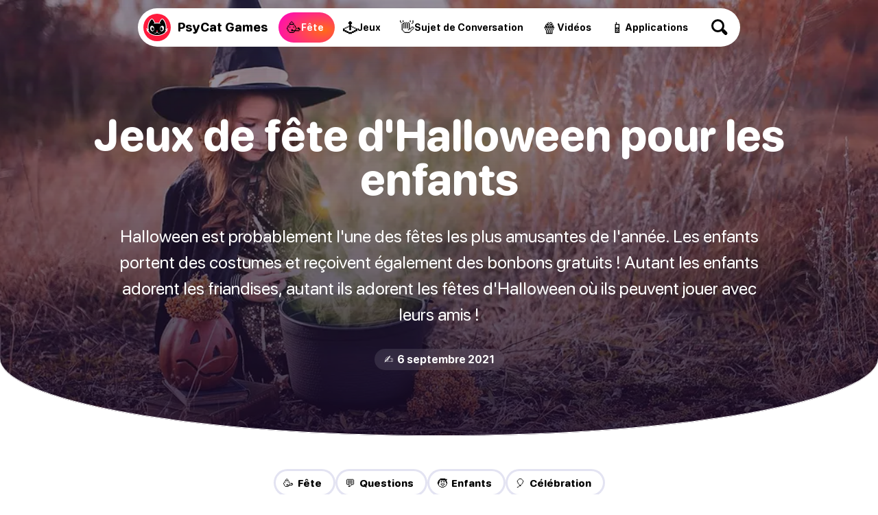

--- FILE ---
content_type: text/html
request_url: https://psycatgames.com/fr/magazine/party-games/halloween-party-games-for-kids/
body_size: 28248
content:
<!doctype html><html lang=fr><head><meta charset=utf-8><meta name=description content="Êtes-vous prêt pour votre prochaine fête d'Halloween ? Découvrez nos 5 meilleurs jeux de fête d'Halloween pour les enfants !"><meta name=viewport content="width=device-width"><meta property="og:title" content="🎃 Top 5 des jeux d'Halloween pour les enfants"><meta property="og:description" content="Êtes-vous prêt pour votre prochaine fête d'Halloween ? Découvrez nos 5 meilleurs jeux de fête d'Halloween pour les enfants !"><meta property="og:site_name" content="PsyCat Games"><meta property="og:url" content="https://psycatgames.com/fr/magazine/party-games/halloween-party-games-for-kids/"><meta property="og:type" content="article"><meta property="article:publisher" content="https://www.facebook.com/PsyCatGames/"><meta property="article:published_time" content="2021-09-06T00:00:00"><meta property="article:modified_time" content="2021-09-06T00:00:00"><meta property="og:image" content="https://psycatgames.com/cdn-cgi/image/f=auto,fit=cover,w=1200,h=630,q=100/magazine/party-games/halloween-party-games-for-kids/feature-image.jpg"><meta property="og:image:secure_url" content="https://psycatgames.com/cdn-cgi/image/f=auto,fit=cover,w=1200,h=630,q=100/magazine/party-games/halloween-party-games-for-kids/feature-image.jpg"><meta property="og:image:width" content="1200"><meta property="og:image:height" content="630"><meta property="fb:pages" content="2057115864303505"><meta property="fb:app_id" content="389357318551289"><meta name=twitter:card content="summary_large_image"><meta name=twitter:creator content="@PsyCatGames"><meta name=twitter:site content="@PsyCatGames"><meta name=twitter:title content="🎃 Top 5 des jeux d'Halloween pour les enfants"><meta name=twitter:description content="Êtes-vous prêt pour votre prochaine fête d'Halloween ? Découvrez nos 5 meilleurs jeux de fête d'Halloween pour les enfants !"><meta name=twitter:image content="https://psycatgames.com/cdn-cgi/image/f=auto,fit=cover,w=1200,h=675,q=100/magazine/party-games/halloween-party-games-for-kids/feature-image.jpg"><link rel=preload href=/images/logo-standalone.svg as=image><link rel=preload href=/images/logo-simple-standalone.svg as=image><link rel=preload href=/images/logo-type-round-type-only.svg as=image><link rel=preload href=/images/supporting/vanilla/vanilla-logo-white.svg as=image><link rel=preload href=/images/supporting/flag-sprite.svg as=image><link rel=preload href=/fonts/rounded.woff2 as=font type=font/woff2 crossorigin><link rel=preload fetchpriority=high media="(max-width: 960px)" href="/cdn-cgi/image/f=auto,fit=cover,w=740,h=555,q=60/magazine/party-games/halloween-party-games-for-kids/feature-image.jpg" as=image><link rel=preload media="(min-width: 961px)" href="/cdn-cgi/image/f=auto,fit=cover,w=1440,h=500,q=60/magazine/party-games/halloween-party-games-for-kids/feature-image.jpg" as=image><link rel=preload href=/images/supporting/social/facebook.svg as=image><link rel=preload href=/images/supporting/social/pinterest.svg as=image><link rel=preload href=/images/supporting/social/x.svg as=image><link rel=preload href=/images/supporting/social/whatsapp.svg as=image><link rel=preload href=/images/supporting/social/reddit-2023.svg as=image><link rel=preload href=/images/supporting/social/email-paper-plane.svg as=image><script type=application/ld+json>{"@context":"https://schema.org","@graph":[{"@type":"WebSite","name":"PsyCat Games","alternateName":"PsyCat Games","url":"https://psycatgames.com/"},{"@type":"BreadcrumbList","itemListElement":[{"@type":"ListItem","position":1,"name":"Page d'accueil","item":"https://psycatgames.com/fr/"},{"@type":"ListItem","position":2,"name":"Magazine","item":"https://psycatgames.com/fr/magazine/"},{"@type":"ListItem","position":3,"name":"Des jeux d'alcool et de soirées","item":"https://psycatgames.com/fr/magazine/party-games/"},{"@type":"ListItem","position":4,"name":"Jeux de fête d'Halloween pour les enfants"}]},{"@type":"Organization","@id":"https://psycatgames.com/#organization","name":"PsyCat Games","url":"https://psycatgames.com/","sameAs":["https://www.facebook.com/PsyCatGames/","https://twitter.com/PsyCatGames","https://www.linkedin.com/company/psycatgames/","https://www.pinterest.com/psycatgames/","https://www.youtube.com/@PsyCatGames"],"logo":"https://psycatgames.com/images/logo-psycatgames.png","contactPoint":[{"@type":"ContactPoint","contactType":"customer service","email":"support@psycatgames.com","url":"https://psycatgames.com/"}]},{"@type":"Article","author":{"@id":"https://psycatgames.com/#organization"},"headline":"🎃 Top 5 des jeux d'Halloween pour les enfants","description":"Êtes-vous prêt pour votre prochaine fête d'Halloween ? Découvrez nos 5 meilleurs jeux de fête d'Halloween pour les enfants !","wordCount":"2306","datePublished":"2021-09-06T00:00:00","dateModified":"2021-09-06T00:00:00","image":{"@type":"ImageObject","author":"PsyCat Games","url":["/cdn-cgi/image/f=auto,fit=cover,w=1200,h=1200,q=60/magazine/party-games/halloween-party-games-for-kids/feature-image.jpg","/cdn-cgi/image/f=auto,fit=cover,w=1600,h=1200,q=60/magazine/party-games/halloween-party-games-for-kids/feature-image.jpg","/cdn-cgi/image/f=auto,fit=cover,w=1600,h=900,q=60/magazine/party-games/halloween-party-games-for-kids/feature-image.jpg"],"name":"Jeux de fête d'Halloween pour les enfants","license":"https://creativecommons.org/licenses/by-nc/4.0/"},"mainEntityOfPage":"https://psycatgames.com/fr/magazine/party-games/halloween-party-games-for-kids/","publisher":{"@id":"https://psycatgames.com/#organization"}}]}</script><style>.more-content{display:flex;flex-direction:column;padding-top:16px;padding-bottom:16px}.more-content h2,.more-content p{margin-left:auto;margin-right:auto;padding-left:16px;padding-right:16px}.more-content p{margin-top:0;margin-bottom:0;font-variation-settings:"GRAD" 400,"wght" 300}.more-content .section-teaser,.more-content h2,.more-content p{max-width:calc(768px - 32px);width:calc(100% - 32px)}.more-content h2{margin-bottom:8px}.more-content .card,.more-content .section-teaser{display:flex}.more-content .card-backdrop{z-index:1;width:100%}.more-content .section-teaser{margin:0 auto}.more-content .section-teaser .inner{background:linear-gradient(rgba(17,5,33,.3),rgba(17,5,33,.8))}.more-content .section-teaser .inner h3{height:100%;font-size:1.7rem}.more-content a{position:relative;display:flex;justify-content:center;align-items:center;border-radius:20px;overflow:hidden;border:none;margin:0}@media(min-width:961px){.more-content a{transition:.3s ease;box-shadow:0 5px 20px -6px rgba(12,7,37,0);transform:scale(1)translateY(0)}.more-content a img{transition:.8s ease}.more-content a:hover{box-shadow:0 20px 40px -14px rgba(12,7,37,.5);transform:scale(1.02)translateY(-4px)}.more-content a:hover img{transform:scale(1.04)}.more-content a:hover .inner{box-shadow:inset 0 -10px 28px 8px rgba(0,0,0,.1)}}.more-content .inner{position:absolute;z-index:2;display:flex;justify-content:flex-end;align-items:center;flex-direction:column;flex-grow:1;width:100%;height:100%;top:0;transition:.3s ease;box-shadow:inset 0 -4px 16px 4px transparent}@media(min-width:640px){.more-content .inner h3{transition:.4s ease}.more-content .inner:hover h3{transform:scale(1.08)}}.more-content h3{color:#fff;font-size:1.1rem;text-align:center;margin:0;min-height:40%;display:flex;align-items:center;justify-content:center;padding:16px;width:calc(100% - 32px)}.more-content h3.long{font-size:1rem}.more-content h3.long-title{font-size:.7rem}@media(min-width:500px){.more-content h3{font-size:1.4rem}}@media(min-width:720px){.more-content h3{font-size:1.7rem}}@media(min-width:959px){.more-content h3{font-size:1.4rem}}@media(min-width:1440px){.more-content h3{font-size:1.3rem}}.more-content .tiles{display:grid;grid-template-columns:repeat(2,1fr);-moz-column-gap:16px;column-gap:16px;row-gap:16px;padding:16px}@media(min-width:959px){.more-content .tiles{grid-template-columns:repeat(3,1fr);padding:48px 16px}}@media(min-width:1200px) and (max-width:1439px){.more-content .tiles{grid-template-columns:repeat(4,1fr)}.more-content .tiles a.card-5,.more-content .tiles a.card-6{display:none}}@media(min-width:1440px){.more-content .tiles{grid-template-columns:repeat(5,1fr);width:1408px;margin-left:auto;margin-right:auto}.more-content .tiles a.card-6{display:none}}.more-content .tiles a.card-1 .inner{background:linear-gradient(0deg,#ff0090,rgba(255,107,0,.8),rgba(255,183,0,.7))}.more-content .tiles a.card-2 .inner{background:linear-gradient(0deg,#7500ff,rgba(255,0,224,.8),rgba(255,105,66,.6))}.more-content .tiles a.card-3 .inner{background:linear-gradient(0deg,#0053ff,rgba(154,0,255,.8),rgba(255,51,206,.6))}.more-content .tiles a.card-4 .inner{background:linear-gradient(0deg,#0066ff,rgba(0,207,255,.8),rgba(0,255,208,.7))}.more-content .tiles a.card-5 .inner{background:linear-gradient(0deg,rgba(255,0,0,.9),rgba(255,102,0,.8),rgba(255,184,0,.6))}.more-content .tiles a.card-6 .inner{background:linear-gradient(0deg,#7500ff,rgba(255,0,213,.8),rgba(255,151,87,.95))}@font-face{src:url(/fonts/rounded.woff2)format("woff2-variations");font-family:rounded;font-style:normal}:root{--main-bg:#fff;--dark:#000;--card:#eeeef5;--light-color:#504f57;--brand:#5000ff;--hero-gradient:linear-gradient(rgba(17,5,33,.3),rgba(17,5,33,.8));--border-color:#e3e3f2;--hbr:0 0 56% 56%/0 0 20% 20%}@media(prefers-color-scheme:dark){:root{--main-bg:#161619;--dark:#fff;--card:#202027;--light-color:#a19fb1;--brand:#ff8c1d;--hero-gradient:linear-gradient(rgba(17,5,33,.3), #161619);--border-color:#3c3c47}}*{font-weight:unset}html{-webkit-text-size-adjust:none;scroll-behavior:smooth}body,html{min-height:100%;background:var(--main-bg)}body{font-family:rounded,ui-rounded,BlinkMacSystemFont,-apple-system,Segoe UI,Roboto,Helvetica,Arial,sans-serif;-webkit-font-smoothing:antialiased;-moz-osx-font-smoothing:grayscale;text-rendering:optimizeLegibility;font-size:100%;margin:0;color:var(--light-color);text-wrap:pretty;font-variation-settings:"GRAD" 400,"wght" 400}::-moz-selection{color:#fff;background:#5000ff}::selection{color:#fff;background:#5000ff}h1,h2,h3,h4,h5,h6{font-variation-settings:"GRAD" 400,"wght" 800;color:var(--dark);hyphens:auto}a{text-decoration:none;color:var(--brand);font-variation-settings:"GRAD" 400,"wght" 700}a.cta{text-align:center;border-radius:666px;color:#fff;background:#5000ff}b,strong{color:var(--dark)}a,p{font-size:1.2rem}img{height:auto}blockquote{background:var(--card)}hr{background:var(--border-color)}.appicon{border-radius:24%}:root{--bg_partyGames:radial-gradient(100% 100% at 80% 60%, #ff6a17, #ff00c7);--bg_conversationStarters:radial-gradient(100% 100% at 80% 60%, #00b8ff, #0e5df7);--bg_app:radial-gradient(100% 100% at 80% 60%, #eeff00, #00ff67);--bg_trivia:radial-gradient(100% 100% at 80% 60%, #0bff00, #00cfff);--bg_games:radial-gradient(100% 100% at 80% 60%, #ffe919, #ff9100);--bg_video:radial-gradient(100% 100% at 80% 60%, #ff006f, #181564)}footer{--footerBg:linear-gradient(-8deg, #040811, #0d1324);--searchWrapDivider:0 3px rgba(255, 255, 255, 0.1);--searchBg:rgba(255, 255, 255, 0.1);--breadcrumbBg:linear-gradient(white, #f3f0f8);--colorLightBg:#000;--breadcrumbLightColor:#5c5a60;--languageOverlayBg:#fff;--languageOverlayShadow:rgba(19, 9, 27, 0.5);background:var(--footerBg)}@media(prefers-color-scheme:dark){footer{--footerBg:#0d0d0e;--searchWrapDivider:0 3px #161619;--searchBg:#1e1e22;--breadcrumbBg:#161619;--colorLightBg:#fff;--breadcrumbLightColor:#a19fb1;--languageOverlayBg:#202027;--languageOverlayShadow:rgba(0, 0, 0, 0.5)}}footer .site-sections{padding:48px 0 0;max-width:calc(100vw - 32px);margin:0 auto;display:flex;align-items:center;justify-content:center;flex-wrap:wrap;gap:12px}footer .site-sections h2{color:#fff;width:100%;text-align:center}footer .site-sections a{display:flex;min-height:48px;padding:0 20px 0 14px;border-radius:99px;justify-content:center;align-items:center;gap:8px}footer .site-sections a i{font-style:normal;font-size:24px}footer .site-sections a span{color:#fff;text-align:center;max-width:calc(100% - 16px);font-size:1.1rem;font-variation-settings:"GRAD" 400,"wght" 800}footer .site-sections a span.long-title{font-size:.8rem}footer .site-sections a.partyGames{background:var(--bg_partyGames)}footer .site-sections a.conversationStarters{background:var(--bg_conversationStarters)}footer .site-sections a.app{background:var(--bg_app)}footer .site-sections a.app span{color:#003631}footer .site-sections a.trivia{background:var(--bg_trivia)}footer .site-sections a.trivia span{color:#003422}footer .site-sections a.games{background:var(--bg_games)}footer .site-sections a.games span{color:#632800}footer .site-sections a.video{background:var(--bg_video)}footer .search-wrap{padding:48px 0;box-shadow:var(--searchWrapDivider);display:flex;justify-content:center}footer .search-wrap a{color:#fff;font-size:20px;font-variation-settings:"GRAD" 400,"wght" 800;display:inline-flex;align-items:center;justify-content:space-between;width:calc(100vw - 30px - 32px);max-width:320px;background:var(--searchBg);padding:0 12px 0 24px;border-radius:99px}footer .search-wrap a .search-icon{flex-shrink:0;display:inline-flex;align-items:center;justify-content:center;height:60px;width:60px;position:relative;--searchIconColor:#fff}footer .search-wrap a .search-icon:before,footer .search-wrap a .search-icon:after{content:"";display:block;position:absolute}footer .search-wrap a .search-icon:before{width:13px;height:13px;border-radius:6.5px;box-shadow:0 0 0 3px var(--searchIconColor);transform:translate(-3px,-3px);transition:.3s ease}footer .search-wrap a .search-icon:after{width:5px;height:10px;border-radius:2.5px;background:var(--searchIconColor);transform:rotate(-45deg)translateY(9.5px)}footer .search-wrap a:hover .search-icon:before{transform:scale(1.1)translate(-3px,-3px)}footer .breadcrumb{background:var(--breadcrumbBg)}footer .breadcrumb nav{padding:8px 16px}footer .breadcrumb nav ol{list-style:none;padding-inline-start:0;display:flex;flex-wrap:wrap;justify-content:center}footer .breadcrumb nav ol a,footer .breadcrumb nav ol li{font-size:1.1rem}footer .breadcrumb nav ol li{display:inline-flex;align-items:center;text-align:center;position:relative;padding:0;margin:0 6px}footer .breadcrumb nav ol li:after{content:"";margin-left:13px;display:block;width:0;height:0;border-top:5px solid transparent;border-bottom:5px solid transparent;border-left:5px solid #c3c1cc}footer .breadcrumb nav ol li a{padding:8px;color:var(--colorLightBg);font-variation-settings:"GRAD" 400,"wght" 800}footer .breadcrumb nav ol li:last-of-type{padding:8px;color:var(--breadcrumbLightColor);font-variation-settings:"GRAD" 400,"wght" 500}footer .breadcrumb nav ol li:last-of-type:after{display:none}footer .links{padding:16px 0;display:flex;flex-direction:row;flex-wrap:wrap}@media(min-width:562.5px){footer .links{padding:16px}}footer .links nav{padding:8px 16px;flex-grow:1;flex-basis:calc(100% - 32px)}@media(min-width:562.5px){footer .links nav{flex-basis:calc(50% - 32px)}}@media(min-width:937.5px){footer .links nav{flex-basis:calc(25% - 32px)}}footer .links nav h3 a{color:#fff;font-size:14px;text-transform:uppercase;letter-spacing:3px;font-variation-settings:"GRAD" 400,"wght" 900}footer .links nav ul{list-style:none;padding:0}footer .links nav ul li a{padding:8px 0;color:#a8a7b5;font-variation-settings:"GRAD" 400,"wght" 500;display:flex;align-items:center;font-size:18px;transition:.3s ease}footer .links nav ul li a:hover{color:#fff}footer .company{padding:0 0 0 16px}@media(min-width:562.5px){footer .company{padding:0 0 0 32px}}footer .company div{padding:0 32px 32px 0;display:flex;flex-direction:column;align-items:flex-start}@media(min-width:750px){footer .company div{flex-direction:row;align-items:center}}footer .company div a.double-logo{position:relative;flex-shrink:0;width:230.4px;height:128px}footer .company div a.double-logo:before,footer .company div a.double-logo:after,footer .company div a.double-logo i{width:128px;height:128px}footer .company div a.double-logo:before,footer .company div a.double-logo:after,footer .company div a.double-logo i{content:"";display:block;position:absolute}footer .company div a.double-logo:before,footer .company div a.double-logo:after{background-size:cover}footer .company div a.double-logo:before{background-image:url(/images/logo-type-round-icon-only.svg)}footer .company div a.double-logo:after{background-image:url(/images/logo-type-round-type-only.svg);animation:rotate360 30s forwards infinite linear}footer .company div a.double-logo i{left:102.4px;border-radius:64px;background:#ff1b3d url(/images/logo-standalone.svg)no-repeat 50%/121.6px;transition:.3s ease;transform:rotate(0);-webkit-backface-visibility:hidden;-webkit-transform:perspective(1000px)}footer .company div a.double-logo i span{position:absolute;right:0;top:0;color:#fff;background:#6e00ff;font-variation-settings:"GRAD" 400,"wght" 900;padding:6px 10px;border-radius:43px;font-size:15px;opacity:0;transition:.3s ease;transform:translate(0,20px)rotate(-7deg)skew(-8deg,-6deg)scale(0)}footer .company div a.double-logo:hover i{transform:scale(1)rotate(-4deg)}footer .company div a.double-logo:hover i span{opacity:1;transform:translate(14px,6px)rotate(-3deg)skew(-3deg,-4deg)scale(1)}footer .company div p{color:#fff;max-width:450px;margin:16px 0;line-height:1.6}@media(min-width:750px){footer .company div p{margin:0 0 0 32px}}footer .end{padding:0 16px 16px;display:flex;flex-direction:column}@media(min-width:562.5px){footer .end{padding:0 32px 32px}}@media(min-width:1125px){footer .end{flex-direction:row;flex-wrap:wrap}footer .end small{width:100%}footer .end label{line-height:40px}footer .end .legal a{line-height:40px;margin:0 0 16px 24px}}footer .end a{margin:0 16px 16px 0}footer .end a,footer .end small{line-height:28.8px}footer .end small{font-size:15px;color:#a8a7b5;display:flex;align-items:center;flex-wrap:wrap;gap:16px;margin-bottom:16px}footer .end small::before{content:"";height:24px;width:24px;border-radius:12px;display:block;background:#ff1b3d url(/images/logo-simple-standalone.svg)50%/cover;margin-right:-4px}footer .end small span{flex-grow:1;margin-right:16px}footer .end small .vanilla{display:block;color:#a8a7b5;position:relative;font-size:15px;font-variation-settings:"GRAD" 400,"wght" 400;margin:0}footer .end small .vanilla i{content:"";display:inline-block;width:64px;height:22.72px;background:url(/images/supporting/vanilla/vanilla-logo-white.svg)no-repeat 50%/contain;position:relative;top:6px;margin:0 3px}footer .end nav.legal{display:flex;flex-direction:column;flex-wrap:wrap}footer .end nav.legal a{color:#c3c1cc;font-size:16px;font-variation-settings:"GRAD" 400,"wght" 600}@media(min-width:1125px){footer .end nav.legal{flex-direction:row;flex-grow:1;justify-content:flex-end}}footer .end .lang-switch{margin-bottom:20px;position:relative}footer .end .lang-switch input{opacity:0;position:fixed;pointer-events:none;top:0;left:0;margin:0}footer .end .lang-switch input:checked{width:100vw;height:100vh;pointer-events:auto}footer .end .lang-switch input:checked~.ls{opacity:1;pointer-events:auto}@media(min-width:640px){footer .end .lang-switch .ls{max-width:360px;left:50%;top:50%;transform:translate(-50%,-50%);border-radius:16px}}footer .end .lang-switch label span:after{content:"";display:flex;margin-left:6px;width:0;height:0;border-left:5px solid transparent;border-right:5px solid transparent;border-top:5px solid #c3c1cc}footer .end .lang-switch span{display:flex;align-items:center;color:#c3c1cc;font-size:16px;font-variation-settings:"GRAD" 400,"wght" 600;-webkit-user-select:none;-moz-user-select:none;user-select:none;cursor:pointer}footer .end .lang-switch span:before{content:"";display:flex;width:30px;height:22px;border-radius:4px;margin-right:10px;background:url(/images/supporting/flag-sprite.svg)var(--x)/810px 22px}footer .end .lang-switch span.en{--x:0px}footer .end .lang-switch span.de{--x:-30px}footer .end .lang-switch span.es{--x:-60px}footer .end .lang-switch span.cs{--x:-90px}footer .end .lang-switch span.da{--x:-120px}footer .end .lang-switch span.el{--x:-150px}footer .end .lang-switch span.fi{--x:-180px}footer .end .lang-switch span.fr{--x:-210px}footer .end .lang-switch span.hr{--x:-240px}footer .end .lang-switch span.hu{--x:-270px}footer .end .lang-switch span.id{--x:-300px}footer .end .lang-switch span.it{--x:-330px}footer .end .lang-switch span.ja{--x:-360px}footer .end .lang-switch span.ko{--x:-390px}footer .end .lang-switch span.nl{--x:-420px}footer .end .lang-switch span.pl{--x:-450px}footer .end .lang-switch span.ro{--x:-480px}footer .end .lang-switch span.ru{--x:-510px}footer .end .lang-switch span.uk{--x:-540px}footer .end .lang-switch span.nb{--x:-570px}footer .end .lang-switch span.sv{--x:-600px}footer .end .lang-switch span.pt{--x:-630px}footer .end .lang-switch span.tr{--x:-660px}footer .end .lang-switch span.zh{--x:-690px}footer .end .lang-switch nav{opacity:0;pointer-events:none;transition:.3s ease;position:fixed;z-index:99;width:calc(100vw - 32px);max-height:320px;overflow-y:scroll;background:var(--languageOverlayBg);padding:20px 16px;border-radius:32px 32px 0 0;box-shadow:0 0 999px 9999px var(--languageOverlayShadow),0 16px 32px -8px rgba(0,0,0,.3);left:0;bottom:0}footer .end .lang-switch nav a{display:flex;margin:0}footer .end .lang-switch nav a span{color:var(--colorLightBg);font-size:20px;font-variation-settings:"GRAD" 400,"wght" 700;padding:12px 16px}footer .end .lang-switch nav a span:before{margin-right:16px}@media(min-width:562.5px){footer section.app-banner,footer section.app-list,footer section.links{padding-top:48px;padding-bottom:48px}footer section.company,footer section.end{padding-bottom:48px}}@media(min-width:1382.4px){footer section.app-banner,footer section.app-list,footer section.company,footer section.end,footer section.links{padding-left:96px;padding-right:96px}}@keyframes rotate360{from{transform:rotate(0)}to{transform:rotate(360deg)}}main .hero{text-align:center;padding-top:16px;width:100%;display:flex;flex-direction:column;align-items:center}@media(min-width:961px){main .hero{background-color:var(--hero-color);background-image:var(--hero-gradient),var(--desktop-hero);background-size:cover;background-position:50%;padding-bottom:96px;margin-bottom:48px;box-shadow:inset 0 -1px var(--main-bg)}}@media(min-width:961px) and (prefers-color-scheme:light){main .hero{border-radius:var(--hbr)}}main .hero h1,main .hero i,main .hero p{margin-left:auto;margin-right:auto}main .hero h1{max-width:90%;word-wrap:break-word;font-size:2.6rem;line-height:1em;margin:1.2rem auto}@media(max-width:960px){main .hero h1.long-text{font-size:2.4rem}main .hero h1.long-word{font-size:2.1rem}}@media(min-width:961px){main .hero h1{font-size:4rem;margin:0 auto 2rem;max-width:1200px;color:#fff}}main .hero p{font-size:1.4rem;line-height:1.5em;margin:0 auto 32px;padding-left:8px;padding-right:8px;max-width:960px;width:calc(100% - 16px);hyphens:none}@media(min-width:961px){main .hero p{font-size:1.5rem;color:#fff}}@media(min-width:1200px){main .hero p{font-size:1.6rem}}main .hero a{border-bottom:none;font-variation-settings:"GRAD" 400,"wght" 800}main .hero a.parent{margin:0 0 1.8rem;font-size:14px;text-transform:uppercase;letter-spacing:3px;color:#fff}@media(max-width:960px){main .hero a.parent{margin-top:24px;color:var(--dark)}}main .hero a.webapp{display:none}@media(min-width:961px){main .hero a.webapp{color:#fff;-webkit-user-select:none;-moz-user-select:none;user-select:none;background:#5000ff;border-radius:28px;display:flex;justify-content:center;align-items:center;margin:0 24px 24px;height:56px;padding:0 36px 0 8px;transition:.3s ease;backdrop-filter:blur(7px)saturate(1.1);gap:16px;box-shadow:0 0 0 3px #fff}main .hero a.webapp:before{content:"";flex-shrink:0;border-radius:20px;width:40px;height:40px;background-color:rgba(0,0,0,.35);background-repeat:no-repeat;background-position:50%;background-size:38px,cover;background-image:url(/images/supporting/play.svg);transition:.3s ease}main .hero a.webapp:hover{background:rgba(0,0,0,.3)}main .hero a.webapp:hover:before{background-color:rgba(255,255,255,.15)}main .hero a.webapp+i{display:none}}main .hero i{font-style:normal;font-size:1rem;font-variation-settings:"GRAD" 400,"wght" 700;border-radius:666px;background:var(--card);color:var(--dark);padding:6px 14px}@media(min-width:961px){main .hero i{color:#fff;background:rgba(255,255,255,.1);backdrop-filter:blur(7px)saturate(1.1)}}main .hero img{display:none}@media(max-width:960px){main .hero img{display:block;width:100%;margin-top:44px}}main nav.categories{display:flex;gap:8px;flex-wrap:wrap;justify-content:center;padding:0 24px 12px}main nav.categories a{--c:#5000ff;display:inline-flex;line-height:40px;font-size:15px;border-radius:24px;flex-grow:0;flex-shrink:0;text-align:center;font-variation-settings:"GRAD" 400,"wght" 800;padding:0 20px 0 14px;box-shadow:inset 0 0 0 3px var(--border-color);color:var(--dark);transition:.3s ease;-webkit-user-select:none;-moz-user-select:none;user-select:none;border:none;margin:0}@media(min-width:640px){main nav.categories a:hover{box-shadow:inset 0 0 0 3px var(--c)}}@media(max-width:960px){main nav.categories{padding:24px 24px 0}}main .content{content-visibility:auto;contain-intrinsic-size:auto 1000px}main .content hr{border:0;height:2px;border-radius:1px;max-width:calc(768px - 64px)}main .content ._SR{font-variation-settings:"GRAD" 400,"wght" 800;color:#000}main .content.morelike{padding-bottom:32px}main .content>*{margin-left:auto;margin-right:auto;padding-left:16px;padding-right:16px;max-width:calc(768px - 32px);width:calc(100% - 32px)}main .content>p:first-child{margin-top:32px}main .content .adspace{margin-bottom:32px;padding:0;max-width:768px;width:100%}main .content .adspace .publift{width:100%;min-height:400px;position:relative;display:flex;align-items:flex-start;justify-content:center;max-width:728px;margin:0 auto}main .content .adspace .publift>div{position:sticky;top:0}@media(min-width:1136px){main .content .adspace .publift{min-height:90px}}main .content li .adspace{width:100vw;margin-left:-48px;margin-top:16px}main .content img+p{padding-top:32px}main .content strong.red{color:#fc1e40}main .content .post-btn{padding:20px;display:flex;justify-content:center;border-radius:666px;border-bottom:0;color:#fff;background:#5000ff;text-align:center}@media(max-width:500px){main .content .post-btn.short-btn{font-size:1.4rem;padding:18px 20px}main .content .post-btn.long-btn{font-size:1rem;padding:22px 16px}}main .content .content-image,main .content .youtube{width:100%;max-width:unset;padding-left:0;padding-right:0;margin-left:auto;margin-right:auto}@media(min-width:1200px){main .content .content-image,main .content .youtube{border-radius:20px}}main .content blockquote{padding-top:24px;padding-bottom:24px}@media(min-width:768px) and (max-width:832px){main .content blockquote{padding-left:calc((100vw - 768px)/2 + 16px);padding-right:calc((100vw - 768px)/2 + 16px);max-width:unset;width:calc(100% - (100vw - 768px) - 32px)}}@media(min-width:833px){main .content blockquote{border-radius:20px;padding:20px 24px}}main .content blockquote>p{margin:0}main .content blockquote>h3{margin-top:0}main .content blockquote+blockquote{margin-top:-71px}main .content blockquote>ol,main .content blockquote>ul{padding:0}main .content p.sr{font-variation-settings:"GRAD" 400,"wght" 800;color:var(--dark)}main .content p.sr span{font-size:1.4rem;margin-right:6px;line-height:1.2rem}main .content a.sr{display:flex;width:calc(100% - 32px);max-width:720px;border-radius:16px;position:relative;border-bottom:none;margin:24px auto 32px;padding:0}@media(min-width:681px){main .content a.sr{padding:16px;max-width:704px;background:var(--card);width:calc(100% - 64px);border-radius:24px;transition:.3s ease}main .content a.sr img{transition:.6s ease}main .content a.sr:hover{box-shadow:0 0 0 3px var(--brand);background:var(--main-bg)}main .content a.sr:hover img{transform:scale(1.01)}}main .content a.sr div{display:flex;flex-direction:column;justify-content:center;align-items:flex-start;padding:16px;flex-grow:1}@media(min-width:681px){main .content a.sr div{padding:0 16px}}@media(max-width:680px){main .content a.sr div{justify-content:flex-end;position:absolute;border-radius:16px;width:calc(100% - 32px);height:calc(100% - 32px);background:linear-gradient(rgba(17,5,33,0),rgba(17,5,33,.8))}main .content a.sr div span{color:rgba(255,255,255,.7)}main .content a.sr div b{color:#fff}}main .content a.sr span{color:var(--light-color);font-size:16px}main .content a.sr span.qze{color:#fff;background:linear-gradient(90deg,#7500ff,#be00ff);padding:4px 12px;border-radius:99px}@media(max-width:680px){main .content a.sr span.qze{margin-top:8px}}main .content a.sr b{color:var(--dark);font-size:22px;font-variation-settings:"GRAD" 400,"wght" 800;line-height:1.3em}@media(min-width:681px){main .content a.sr b{margin-bottom:10px}}main .content a.sr img{margin:0;border-radius:16px;width:100%}@media(min-width:681px){main .content a.sr img{border-radius:12px;flex-shrink:0;width:230px}}main .in-article-banner-wrap{margin-bottom:24px;margin-top:8px}main .in-article-banner-wrap .in-article-banner{display:flex;flex-direction:column;align-items:center;text-align:center;background-image:linear-gradient(-180deg,#f3f5f9,#e4e8f0);border-radius:20px;padding:32px 16px}main .in-article-banner-wrap .in-article-banner a{border-bottom:0}main .in-article-banner-wrap .in-article-banner a,main .in-article-banner-wrap .in-article-banner h3,main .in-article-banner-wrap .in-article-banner p{margin:0 0 16px}main .in-article-banner-wrap .in-article-banner p{padding:0 16px}main .in-article-banner-wrap .in-article-banner .btn{margin:0;padding:8px 32px}main h1,main h2,main h3,main h4,main h5,main li,main p{margin-block-start:0;margin-block-end:1rem}main h1,main h2,main h3,main h4,main h5{line-height:1.2em}main h2{margin-block-start:2rem;font-size:1.7rem}main h3{margin-block-start:2rem;font-size:1.4rem}main h4{font-size:1.3rem}main h5{font-size:1.2rem}main a,main blockquote,main li,main p{font-size:1.2rem;line-height:1.6;margin-block-end:2rem;word-break:break-word}main blockquote,main li,main p{font-variation-settings:"GRAD" 400,"wght" 400}main strong{font-variation-settings:"GRAD" 400,"wght" 800}main ol,main ul{padding-top:16px;padding-bottom:16px}main ol li ol,main ol li ul,main ul li ol,main ul li ul{padding-left:0}main ul li{margin:0 0 1.2rem 24px}main ol li{margin:0 0 1.2rem 32px}main a{border-bottom:2px solid #eee1ff}@media(prefers-color-scheme:dark){main a{border-bottom:2px solid rgba(255,140,29,.2)}}main a.btn{background:#5000ff;color:#fff;padding:5.33333333px 8px;margin:16px auto;font-variation-settings:"GRAD" 400,"wght" 700;border-radius:666px;border-bottom:none}img.small{display:inline-block;margin-right:16px;width:50px}.youtube{margin-bottom:24px;aspect-ratio:16/9}.more-content{margin-bottom:48px}@media(min-width:961px){.more-content{text-align:center}}.m-floater{position:absolute;top:0;width:100vw}@media(min-width:961px){.m-floater{display:none}}.m-floater .logo,.m-floater .search{z-index:99}.m-floater .logo,.m-floater .search{border-bottom:none;margin-block-end:0;position:absolute}.m-floater .logo{display:block;left:20px;top:20px;height:40px;width:40px;border-radius:20px;background-color:#ff1b3d;background-image:url(/images/logo-standalone.svg);background-position:50%;box-shadow:0 0 0 3px #fff;background-size:36px}.m-floater .search{background:rgba(0,0,0,.4);backdrop-filter:blur(10px)saturate(1.5);width:46px;height:46px;border-radius:23px;cursor:pointer;flex-shrink:0;display:flex;align-items:center;justify-content:center;--searchIconColor:#fff;right:17px;top:17px}.m-floater .search:before,.m-floater .search:after{content:"";display:block;position:absolute}.m-floater .search:before{width:13px;height:13px;border-radius:6.5px;box-shadow:0 0 0 3px var(--searchIconColor);transform:translate(-3px,-3px);transition:.3s ease}.m-floater .search:after{width:5px;height:10px;border-radius:2.5px;background:var(--searchIconColor);transform:rotate(-45deg)translateY(9.5px)}.share-content-universal a{display:inline-flex;align-items:center;justify-content:center;border-bottom:none;border-radius:99px}.share-content-universal a:before{content:"";display:flex;height:44px;width:44px;background-size:cover;background-position:50%;background-repeat:no-repeat}.share-content-universal a.f{background:#0866ff}.share-content-universal a.f:before{background-image:url(/images/supporting/social/facebook.svg);background-size:48px}.share-content-universal a.p{background:#ff1b3e}.share-content-universal a.p:before{background-image:url(/images/supporting/social/pinterest.svg);background-size:32px}.share-content-universal a.t{background:#1d9bf0}.share-content-universal a.t:before{background-image:url(/images/supporting/social/x.svg)}.share-content-universal a.w{background:#25d366}.share-content-universal a.w:before{background-image:url(/images/supporting/social/whatsapp.svg);background-size:48px}.share-content-universal a.r{background:#ff4500}.share-content-universal a.r:before{background-image:url(/images/supporting/social/reddit-2023.svg);background-size:44px}.share-content-universal a.e{background:rgba(88,93,125,.6);backdrop-filter:blur(8px)saturate(1.3)}.share-content-universal a.e:before{background-image:url(/images/supporting/social/email-paper-plane.svg);background-size:40px}@media(max-width:960px){footer{padding-bottom:96px}}@keyframes animateShareButtonBackdropShadow{from{opacity:0}to{opacity:1}}@keyframes scroll{0%{transform:translatey(0)scale(1)}10%{transform:translatey(-8px)scale(1.1)}40%{transform:translatey(12px)scale(.95)}100%{transform:translatey(0)scale(1)}}.bfq-promo-card{margin:0;border:none;display:flex;align-items:center;flex-direction:column;color:#fff;background:linear-gradient(-45deg,#ffcf42,#fd6a3c,#f0327b,#771fdd,#7f1bff,#981bff,#e41bff);background-size:400% 400%;animation:bfqPromoBg 20s ease infinite;border-radius:24px;text-decoration:none;overflow:hidden;position:relative;transition:.3s ease}.bfq-promo-card:after{--width:100vw;content:"";display:block;background-image:var(--bfq-promo);background-repeat:no-repeat;background-size:contain;background-position:50%;transition:1s ease;position:relative;z-index:1;width:var(--width);height:calc(var(--width) * .84057971);margin-bottom:calc(0px - var(--width)/3.6666)}@media(min-width:736px){.bfq-promo-card:after{--width:600px}}.bfq-promo-card .wrap{padding:16px;text-align:center;display:flex;align-items:center;flex-direction:column;line-height:1.2}.bfq-promo-card .title{font-variation-settings:"GRAD" 400,"wght" 800;font-size:30px;margin:12px 0 8px}.bfq-promo-card .subTitle{font-variation-settings:"GRAD" 400,"wght" 400;font-size:23px;padding:0 8px}.bfq-promo-card .cta{font-variation-settings:"GRAD" 400,"wght" 700;font-size:17px;margin:12px 0;background:#000;border-radius:99px;padding:10px 22px;position:absolute;bottom:16px;transition:.3s ease;z-index:2}@supports(backdrop-filter:blur(1px)){.bfq-promo-card .cta{backdrop-filter:blur(12px)saturate(1.5);background-color:rgba(0,0,0,.5)}}.bfq-promo-card:hover{box-shadow:0 0 0 3px #5000ff}.bfq-promo-card:hover .cta{transform:scale(1.05)}.bfq-promo-card:hover:after{transform:scale(1.05)}.bfq-promo-card canvas{overflow:hidden;position:absolute;z-index:3;pointer-events:none}.share-box{display:flex;flex-direction:column;align-items:center;padding:24px;background-color:var(--hero-color);background-image:linear-gradient(rgba(17,5,33,.8),rgba(17,5,33,.95)),var(--desktop-hero);background-size:cover;background-position:50%;color:#fff;border-radius:24px}.share-box span,.share-box b{text-align:center}.share-box span{font-variation-settings:"GRAD" 400,"wght" 700;padding:5px 12px;background:rgba(88,93,125,.6);backdrop-filter:blur(8px)saturate(1.3);border-radius:99px;display:flex;align-items:center;justify-content:center}.share-box b{color:#fff;font-size:22px;font-variation-settings:"GRAD" 400,"wght" 800;padding:10px 0 24px}.share-box .share-content-universal{display:flex;flex-wrap:wrap;gap:12px;justify-content:center;max-width:500px}.share-box .share-content-universal a{color:#fff;font-size:16px;padding-right:16px;margin-bottom:0;height:40px;transition:.3s ease}.share-box .share-content-universal a:hover{transform:scale(1.05)}.share-box .share-content-universal a.p:before{background-size:30px;width:38px;margin-left:5px}.share-box .share-content-universal a.t:before{background-size:24px;margin-left:4px}.share-box .share-content-universal a.w:before{background-size:44px}.share-box .share-content-universal a.r:before{background-size:33px}aside{display:none}.content{width:100%}.content .app-companion{max-width:704px;padding:16px;display:flex;flex-wrap:wrap;gap:16px;align-items:center;margin-bottom:2rem}@media(min-width:961px){.content .app-companion{flex-wrap:nowrap}.content .app-companion .appicon,.content .app-companion .stores{flex-shrink:0}}.content .app-companion .top-wrap{flex-grow:1}@media(max-width:736px){.content .app-companion{border-radius:0}}.content .app-companion input{all:unset;height:46px;width:46px;background-size:contain;background-image:url(/images/supporting/qr-icon.svg);cursor:pointer;transition:.3s ease;flex-shrink:0}.content .app-companion input+img{position:absolute;display:none;background:#fff;z-index:10001;pointer-events:none;width:300px;width:clamp(300px,50vw,480px);height:300px;height:clamp(300px,50vw,480px);padding:3%;padding:clamp(24px,3%,48px);border-radius:8%;transform:translate(-50%,-50%);animation:fade 1s ease forwards;box-shadow:0 0 0 8px #5000ff}@keyframes fade{from{opacity:0}to{opacity:1}}.content .app-companion input:before{content:"";display:block;position:fixed;top:0;left:0;bottom:0;right:0;z-index:10000;pointer-events:none;background:var(--main-bg);opacity:0;transition:.3s ease}.content .app-companion input:checked{cursor:zoom-out}.content .app-companion input:checked:before{pointer-events:auto;opacity:.8}.content .app-companion input:checked+img{display:block}@media(max-width:960px){.content .app-companion input,.content .app-companion input+img{display:none}}.content .bfq-promo-card,.content .share-box{width:calc(100% - 64px)}.content .bfq-promo-card{margin-bottom:32px}@media(min-width:1200px){.content .bfq-promo-card,.content a.mlt-card-game-banner,.content .webapp-promo-banner,.content .share-box{display:none}}.content-wrapper{width:100%;display:flex;justify-content:center}@media(min-width:1200px){.content-wrapper{padding:0 32px;width:calc(100% - 64px);gap:32px}.content{max-width:784px;flex-shrink:0}aside{--topSpacer:100px;display:flex;flex-direction:column;gap:16px;position:sticky;top:var(--topSpacer);height:calc(100vh - var(--topSpacer) - 32px);width:calc(100vw - 880px);max-width:500px;margin-top:32px}aside.left{display:none}}@media(min-width:1200px) and (min-width:1712px){aside.left{display:flex;width:300px}aside.left .publift{width:300px}}@media(min-width:1200px) and (min-height:1200px){aside{gap:24px}}@media(min-width:1200px) and (min-width:1440px){aside{--topSpacer:104px}}@media(min-width:1200px) and (max-height:1099px){aside .share-box span{display:none}}@media(min-width:1200px){aside .app-companion .stores{margin-top:12px}}.app-companion{padding:16px;background:var(--card);border-radius:24px}@media(min-width:1380px){.app-companion{padding:24px}}.app-companion .top-wrap{display:flex;align-items:center;gap:16px}.app-companion .app-info{display:flex;flex-direction:column}.app-companion .app-info span{font-variation-settings:"GRAD" 400,"wght" 800;font-size:22px;margin-bottom:6px;color:var(--dark)}.app-companion .stores{display:flex;gap:10px}.app-companion .stores a{color:#fff;display:flex;align-items:center;height:46px;border-radius:99px;background-color:#000;font-size:16px;transition:.3s ease;border-bottom:none;margin:0;line-height:1}.app-companion .stores a:hover{background-color:#2d2b35}.app-companion .stores a.apple,.app-companion .stores a.google{background-repeat:no-repeat;padding:0 18px 0 45px}.app-companion .stores a.apple{background-image:url(/images/supporting/app-store.svg);background-size:19px 25px;background-position:13.5px 9.5px}.app-companion .stores a.google{background-image:url(/images/supporting/google-play-new.svg);background-size:24px;background-position:13px 11px}.section-tap-bar a{margin:0;border-bottom:none;line-height:unset}@keyframes bfqPromoBg{0%{background-position:0}50%{background-position:100%}100%{background-position:0}}.nav-wrap{width:100vw;position:relative;display:flex;justify-content:center}@media(min-width:961px){.nav-wrap:before{content:"";display:block;position:fixed;top:0;left:0;width:100vw;height:180px;z-index:9;pointer-events:none;background:linear-gradient(rgba(12,7,37,.2),rgba(12,7,37,0))}}@media(min-width:961px) and (prefers-color-scheme:dark){.nav-wrap:before{background:linear-gradient(rgba(0,0,0,.2),transparent)}}nav.top{--navBarGutter:12px;--navBarWidth:100vw;--topNavBG:#fff;--topNavLinkColor:#000;--topNavLinkBGHover:#eeeef5;--searchIconColor:var(--topNavLinkColor);height:56px;display:none;align-items:center;z-index:10;background:var(--topNavBG);max-width:calc(var(--navBarWidth) - var(--navBarGutter) * 2 - 60px);position:fixed;top:var(--navBarGutter);border-radius:28px;padding-right:60px;gap:6px;flex-flow:row wrap;overflow:hidden;box-shadow:0 20px 60px -10px rgba(0,0,0,.2)}@media(prefers-color-scheme:dark){nav.top{--topNavBG:#202027;--topNavLinkColor:#fff;--topNavLinkBGHover:#000}}@media(min-width:1440px){nav.top{--navBarGutter:16px}}nav.top a{border-bottom:0;margin-block-end:0;color:var(--topNavLinkColor);line-height:56px;white-space:nowrap;text-decoration:none;font-variation-settings:"GRAD" 400,"wght" 700}nav.top a.logo{display:inline-flex;align-items:center;flex-shrink:0;-webkit-tap-highlight-color:transparent}@media(min-width:961px){nav.top a.logo{padding:0 16px 0 8px;border-radius:28px 0 0 28px;transition:.3s ease;overflow:hidden}nav.top a.logo span.icon{transition:.3s ease;transition-property:box-shadow,background-color;box-shadow:0 0 #ff1b3d}nav.top a.logo span.name{transition:color .3s ease .15s}nav.top a.logo:hover span.icon{box-shadow:0 0 0 160px #ff1b3d;background-image:url(/images/logo-simple-standalone.svg);background-color:#e3092a}nav.top a.logo:hover span.name{color:#fff}}nav.top a.logo span.icon{height:40px;width:40px;border-radius:20px;display:inline-flex;background-color:#ff1b3d;background-image:url(/images/logo-standalone.svg);background-position:50%;background-size:36px}nav.top a.logo span.name{margin-left:10px;font-size:18px;font-variation-settings:"GRAD" 400,"wght" 800}nav.top a:not(.logo){transition:.3s ease;font-size:16px;display:flex;justify-content:center;align-items:center;padding:0 16px 0 12px;line-height:44px;border-radius:99px;gap:8px}nav.top a:not(.logo) i{font-style:normal;font-size:21px}nav.top a:not(.logo) span{font-size:14px}@media(min-width:2000px){nav.top a:not(.logo) span{font-size:15px}}@media(max-width:1090px){nav.top a:not(.logo){padding:0 16px}nav.top a:not(.logo) span{display:none}nav.top a:not(.logo).active span{display:flex}}nav.top a:not(.logo):hover{background-color:var(--topNavLinkBGHover)}nav.top a:not(.logo).active span{color:#fff}nav.top a:not(.logo).active.partyGames{background:var(--bg_partyGames)}nav.top a:not(.logo).active.conversationStarters{background:var(--bg_conversationStarters)}nav.top a:not(.logo).active.app{background:var(--bg_app)}nav.top a:not(.logo).active.app span{color:#003631}nav.top a:not(.logo).active.trivia{background:var(--bg_trivia)}nav.top a:not(.logo).active.trivia span{color:#003422}nav.top a:not(.logo).active.games{background:var(--bg_games)}nav.top a:not(.logo).active.games span{color:#632800}nav.top a:not(.logo).active.video{background:var(--bg_video)}nav.top hr{border:none;background:0 0;flex-grow:1}nav.top a.search-icon-top{flex-shrink:0;display:inline-flex;align-items:center;justify-content:center;height:56px;width:60px;padding:0;border-radius:0 28px 28px 0;position:relative}@media(min-width:961px){nav.top a.search-icon-top{position:absolute;top:0;right:0}}nav.top a.search-icon-top:before,nav.top a.search-icon-top:after{content:"";display:block;position:absolute}nav.top a.search-icon-top:before{width:13px;height:13px;border-radius:6.5px;box-shadow:0 0 0 3px var(--searchIconColor);transform:translate(-3px,-3px);transition:.3s ease}nav.top a.search-icon-top:after{width:5px;height:10px;border-radius:2.5px;background:var(--searchIconColor);transform:rotate(-45deg)translateY(9.5px)}nav.top a.search-icon-top:hover:before{transform:scale(1.1)translate(-3px,-3px)}@media(min-width:961px){nav.top{display:flex}}nav.top.fixed{display:flex}@media(max-width:960px){nav.top.fixed a:not(.logo),nav.top.fixed hr{display:none}nav.top.fixed .logo{flex-grow:1}}.hero.nav-visible:not(.single-page){padding-top:100px}@media(min-width:961px){.hero.nav-visible:not(.single-page){padding-top:164px}}@media(min-width:961px){.hero.nav-visible{padding-top:164px}}.section-tap-bar{display:none}@media(max-width:960px){footer{padding-bottom:82px}.section-tap-bar{display:flex;align-items:center;height:58px;position:fixed;bottom:0;left:0;width:100vw;background:var(--main-bg);padding:0 0 env(safe-area-inset-bottom);box-shadow:0 -24px 48px -12px rgba(0,0,0,.1),0 -12px 24px -6px rgba(0,0,0,.1);z-index:2;overflow-y:hidden;overflow-x:auto;z-index:30}}@media(max-width:960px) and (prefers-color-scheme:dark){.section-tap-bar{background:var(--card)}}@media(max-width:960px){.section-tap-bar:before,.section-tap-bar:after{content:"";display:block;width:16px;height:58px;flex-shrink:0}.section-tap-bar a{display:flex;align-items:center;justify-content:center;flex-grow:1;flex-shrink:0;height:40px;padding:0 16px 0 12px;gap:6px;border-radius:99px}.section-tap-bar a.active span{color:#fff}.section-tap-bar a.active.partyGames{background:var(--bg_partyGames)}.section-tap-bar a.active.conversationStarters{background:var(--bg_conversationStarters)}.section-tap-bar a.active.app{background:var(--bg_app)}.section-tap-bar a.active.app span{color:#003631}.section-tap-bar a.active.trivia{background:var(--bg_trivia)}.section-tap-bar a.active.trivia span{color:#003422}.section-tap-bar a.active.games{background:var(--bg_games)}.section-tap-bar a.active.games span{color:#632800}.section-tap-bar a.active.video{background:var(--bg_video)}.section-tap-bar a i{font-style:normal;font-size:17px}.section-tap-bar a span{font-size:15px;text-align:center;color:var(--dark);line-height:1.1em}}@media(max-width:960px) and (max-width:640px){.section-tap-bar a span.long-label{font-size:13px}}:root{--bfq-promo:url(/app/friendship-quiz/img/people.ff39ef814cd4dfcde8274f311ce4293e.svg);--hero-color:#4f3939;--mobile-hero:url(/cdn-cgi/image/f=auto,fit=cover,w=740,h=555,q=60/magazine/party-games/halloween-party-games-for-kids/feature-image.jpg);--desktop-hero:url(/cdn-cgi/image/f=auto,fit=cover,w=1440,h=500,q=60/magazine/party-games/halloween-party-games-for-kids/feature-image.jpg)}.button-appstore{display:flex;width:100%;margin-block-end:2rem}.button-appstore a{font-size:17px;flex-grow:1;flex-basis:0;text-decoration:none;color:#fff;background:#000;background-repeat:no-repeat;padding:6px 12px 6px 48px;min-height:46px;font-weight:700;background-position:16px,50%;display:inline-flex;align-items:center;border-radius:99px;border-bottom:none;line-height:1.1;margin-block-end:0;-webkit-user-select:none;-moz-user-select:none;user-select:none}.button-appstore a:nth-child(2){margin-left:8px}.button-appstore a.apple{background-image:url(/images/supporting/app-store.svg);background-size:21px 25px}.button-appstore a.google{background-image:url(/images/supporting/google-play-new.svg);background-size:24px}@media(min-width:500px){.button-appstore a{max-width:120px}}.button-appstore.long-inner-text{flex-direction:column;margin-block-end:1rem}.button-appstore.long-inner-text a{background-position:24px,50%;padding:6px 12px 6px 62px;margin-block-end:1rem}.button-appstore.long-inner-text a:nth-child(2){margin-left:0}@media(min-width:500px){.button-appstore.long-inner-text{flex-direction:row}.button-appstore.long-inner-text a{max-width:200px}.button-appstore.long-inner-text a:nth-child(2){margin-left:8px}}hr.chips-list{display:none}hr.chips-list+ol,hr.chips-list+ul{list-style:none;display:flex;flex-wrap:wrap;flex-direction:row;align-items:flex-start;gap:12px}hr.chips-list+ol li,hr.chips-list+ul li{border-radius:18px 18px 18px 5px;background:var(--card);display:inline-flex;font-weight:600;font-size:1rem;color:var(--dark);padding:6px 12px;margin:0}hr.chips-list+ol li{font-size:1.3rem}hr.chips-list+ul li{color:#fff}hr.chips-list+ul li:nth-child(7n+1){background:linear-gradient(#21cbff,#007cff)}hr.chips-list+ul li:nth-child(7n+2){background:linear-gradient(#934eff,#0e27ff)}hr.chips-list+ul li:nth-child(7n+3){background:linear-gradient(#cc4eff,#6500ff)}hr.chips-list+ul li:nth-child(7n+4){background:linear-gradient(#ff4de0,#c307e4)}hr.chips-list+ul li:nth-child(7n+5){background:linear-gradient(#ffa600,#ff0080)}hr.chips-list+ul li:nth-child(7n+6){background:linear-gradient(#ffb62d,#ff5400)}hr.chips-list+ul li:nth-child(7n+7){background:linear-gradient(#c5f508,#00b341)}hr.chips-list.link-inside+ul li{padding:0;flex-basis:20%}@media(min-width:640px){hr.chips-list.link-inside+ul li{flex-basis:12%}}hr.chips-list.link-inside+ul li a{margin:0;color:#fff;padding:12px 16px;display:inline-flex;border-bottom:0;font-size:1.3rem;width:100%;height:44px;justify-content:center;align-items:center}details.trivia-answer{margin-top:-16px;margin-bottom:24px}details.trivia-answer summary{cursor:pointer;list-style:none;display:inline-flex;padding:10px 16px;font-variation-settings:"GRAD" 400,"wght" 700;font-size:1.1em;border-radius:99px;background-image:linear-gradient(45deg,#ae2aff 0%,#5b32fa 100%);color:#fff}details.trivia-answer summary::-webkit-details-marker,details.trivia-answer summary::marker{display:none}details[open] summary{display:none}.app-promo-top{border-bottom:none;display:flex;justify-content:center;align-items:center;flex-direction:column;margin-bottom:0;text-align:center;z-index:99;position:relative;padding:54px 0 36px;background:linear-gradient(rgba(11,4,18,0) 50%,rgba(11,4,18,.1)),radial-gradient(100% 100% at 50% 70%,#ffcf42,#fd6a3c,#f0327b,#771fdd,#5000ff,#981bff,#e41bff);background-size:100%,400% 400%;animation:spba_bgTransi 5s ease infinite}@media(min-width:961px){.app-promo-top{display:none}}.app-promo-top,.app-promo-top canvas{width:100vw;border-radius:var(--hbr)}.app-promo-top canvas{top:0;overflow:hidden;position:absolute;z-index:1;pointer-events:none}.app-promo-top span{z-index:2}.app-promo-top .appicon{margin-bottom:8px;box-shadow:0 0 0 3px white;z-index:2}.app-promo-top .tpb-name{color:#fff;font-size:1.6rem;display:inline-flex;padding:12px 10px;line-height:1.1em;font-variation-settings:"GRAD" 400,"wght" 800}.app-promo-top .btn{display:inline-flex;color:#fff;padding:1px 24px;border-radius:999px;line-height:36px;margin:8px;font-size:1.1rem;white-space:nowrap;background:rgba(0,0,0,.4);backdrop-filter:blur(10px)saturate(1.5)}.app-promo-top.gossip{background:#dbff00}.app-promo-top.gossip .appicon{box-shadow:0 0 0 3px #000}.app-promo-top.gossip .tpb-name{font-variation-settings:"GRAD" 400,"wght" 800;padding:12px 0 0;color:#000}.app-promo-top.gossip .tpb-sub{font-variation-settings:"GRAD" 400,"wght" 400;color:#000;padding:8px 12px;line-height:1.2}.app-promo-top.gossip .btn{background:#000}.app-promo-top.pumpum{background-image:linear-gradient(10deg,#ff7600,rgba(255,0,83,.5)),url(/out/couple-app/couples.svg),linear-gradient(211deg,#ff0053,#ff7600);background-size:100%,150%,100%;background-position:50%,100%,50%;background-repeat:no-repeat;animation:spba_bgTransi 30s ease infinite}.app-promo-top.pumpum .tpb-name{font-variation-settings:"GRAD" 400,"wght" 800;padding:12px 0 4px}.app-promo-top.pumpum .tpb-sub{font-variation-settings:"GRAD" 400,"wght" 500;color:#fff;margin-bottom:8px}.app-promo-top.coupled{background-color:#f3f5ff;background-repeat:no-repeat;background-image:url(/images/supporting/coupled/top-promo.jpg);background-position:50% 0;animation:none}@media(prefers-color-scheme:dark){.app-promo-top.coupled{background-image:linear-gradient(rgba(22,22,25,.2),#161619),url(/images/supporting/coupled/top-promo-dark.jpg);background-size:cover;border-radius:0}}.app-promo-top.coupled .appicon{box-shadow:none}@media(prefers-color-scheme:light){.app-promo-top.coupled .appicon{display:none}}.app-promo-top.coupled .tpb-name,.app-promo-top.coupled .tpb-sub{font-variation-settings:"GRAD" 400,"wght" 300}.app-promo-top.coupled .tpb-name{display:block;padding-bottom:6px}@media(prefers-color-scheme:light){.app-promo-top.coupled .tpb-name{padding-top:30vw}}@media(prefers-color-scheme:light) and (min-width:485px){.app-promo-top.coupled .tpb-name{padding-top:35vw}}.app-promo-top.coupled .tpb-name,.app-promo-top.coupled .tpb-name b{color:#15161f}@media(prefers-color-scheme:dark){.app-promo-top.coupled .tpb-name,.app-promo-top.coupled .tpb-name b{color:#fff}}.app-promo-top.coupled .tpb-name b{font-variation-settings:"GRAD" 400,"wght" 800}.app-promo-top.coupled .tpb-sub{color:#15161f;padding:0 16px;line-height:1.4}@media(prefers-color-scheme:dark){.app-promo-top.coupled .tpb-sub{color:rgba(255,255,255,.9)}}.app-promo-top.coupled .btn{background:#3478f6;margin-top:16px}.app-promo-top.coupled .btn.google{background:#01875f;border-radius:6px}.close-wrapper{width:calc(100vw - 16px);max-width:480px;position:fixed;bottom:calc(74px + env(safe-area-inset-bottom));z-index:11;height:82px;display:flex;align-items:flex-start;justify-content:flex-end;left:50%;transition:.3s ease-in-out;transform:translateX(-50%);pointer-events:none}@media(min-width:961px){.close-wrapper{display:none}}.appbanner{display:flex;align-items:center;justify-content:center;height:40px;width:40px;border-radius:20px;cursor:pointer;margin:-14px;pointer-events:auto;transition:.3s ease-in-out}.appbanner b{height:24px;width:24px;border-radius:12px;background:#000;display:flex;align-items:center;justify-content:center;position:relative}@supports(backdrop-filter:blur(1px)){.appbanner b{background:rgba(0,0,0,.8);backdrop-filter:blur(70px)saturate(2)}}.appbanner b:before,.appbanner b:after{content:"";display:block;width:10px;height:2px;border-radius:1px;background:#fff;position:absolute}.appbanner b:before{transform:rotate(45deg)}.appbanner b:after{transform:rotate(-45deg)}#APPBANNER{all:unset;opacity:0;position:fixed;pointer-events:none;top:0;left:0}#APPBANNER:checked~.promo-sticky{pointer-events:none;opacity:0;transform:translateX(-50%)translateY(50px)}#APPBANNER:checked~.close-wrapper .appbanner{pointer-events:none;transform:scale(0)translateY(50px);opacity:0}.promo-sticky{position:fixed;z-index:10;height:82px;display:flex;align-items:center;justify-content:space-between;overflow:hidden;border-bottom:0;margin-bottom:0;transition:.3s ease-in-out;background:#16151b;border-radius:20px;width:calc(100vw - 16px);max-width:480px;left:50%;transform:translateX(-50%);bottom:calc(74px + env(safe-area-inset-bottom));box-shadow:0 0 0 1px rgba(255,255,255,.1),0 20px 40px rgba(30,27,40,.3);color:#fff}@supports(backdrop-filter:blur(1px)){.promo-sticky{background:rgba(22,21,27,.7);backdrop-filter:blur(70px)saturate(2)}}@media(min-width:961px){.promo-sticky{display:none}}.promo-sticky *{z-index:2}.promo-sticky.pumpum{background-image:linear-gradient(10deg,#ff7600,rgba(255,0,83,.5)),url(/out/couple-app/couples.svg),linear-gradient(211deg,#ff0053,#ff7600);background-size:100%,60%,100%;background-position:50%,100%,50%;background-repeat:no-repeat}.promo-sticky.pumpum .text span{color:#fff}.promo-sticky.coupled .text{height:100%;position:relative;justify-content:center}.promo-sticky.coupled .text span.coupled-name{font-variation-settings:"GRAD" 400,"wght" 300;line-height:1.2;margin:0;font-size:16px;position:absolute;animation:textSwitcher 20s ease infinite}.promo-sticky.coupled .text span.coupled-name:nth-of-type(2){animation-delay:-16s}.promo-sticky.coupled .text span.coupled-name:nth-of-type(3){animation-delay:-12s}.promo-sticky.coupled .text span.coupled-name:nth-of-type(4){animation-delay:-8s}.promo-sticky.coupled .text span.coupled-name:nth-of-type(5){animation-delay:-4s;font-size:1rem}.promo-sticky.coupled .text span.coupled-name b{color:#fff;font-variation-settings:"GRAD" 400,"wght" 800}.promo-sticky img{flex-shrink:0}.promo-sticky .appicon{margin:0 10px}.promo-sticky .text{display:flex;flex-direction:column;flex-grow:1;align-items:flex-start}.promo-sticky span{font-variation-settings:"GRAD" 400,"wght" 600;line-height:1.1;margin:-1px 0 0;font-size:17px;color:#fff}.promo-sticky span.badge{margin:-7px 0 0;display:inline-flex;align-items:center;background-repeat:no-repeat;height:24px;padding-left:20px;background-position:0 5px;background-size:15px;font-size:13px;color:rgba(255,255,255,.5);font-variation-settings:"GRAD" 400,"wght" 500}.promo-sticky span.badge.apple{background-image:url(/images/supporting/app-store-icon.svg)}.promo-sticky span.badge.google{background-image:url(/images/supporting/google-play-new.svg)}.promo-sticky .btn{flex-shrink:0;color:#fff;padding:3px 14px;border-radius:99px;margin:0 10px 0 8px;font-size:15px;background:#3478f6;font-variation-settings:"GRAD" 400,"wght" 600}.promo-sticky .btn.google{background:#01875f;border-radius:6px;padding:3px 11px}.promo-sticky.bfq-promo .avatars{position:relative;width:120px;height:80px;flex-shrink:0;display:flex;align-items:flex-end;justify-content:center;animation:avatarIdle 12s ease infinite}@keyframes avatarIdle{0%{transform:scale(1)}50%{transform:scale(1.1)}}.promo-sticky.bfq-promo .avatars i{display:block;width:80px;height:80px;background-size:cover;position:absolute;animation:avatarMingle 6s ease infinite;margin:0}.promo-sticky.bfq-promo .avatars i.avatar-1,.promo-sticky.bfq-promo .avatars i.avatar-2{width:64px;height:64px}.promo-sticky.bfq-promo .avatars i.avatar-1{animation-delay:-2s;right:68px}.promo-sticky.bfq-promo .avatars i.avatar-2{animation-delay:-4s;left:68px}@keyframes avatarMingle{0%{transform:translateY(0)rotate(0)}50%{transform:translateY(5px)rotate(1deg)}}.promo-sticky.bfq-promo a{justify-content:unset;color:#fff;background-image:none}.promo-sticky.bfq-promo .text{position:relative;justify-content:center;padding-left:3vw}.promo-sticky.bfq-promo span{position:absolute;margin:0;width:calc(100% - 24px);animation:textSwitcher 20s ease infinite;display:flex;align-items:center;gap:8px}.promo-sticky.bfq-promo span.first{font-size:19px;font-variation-settings:"GRAD" 400,"wght" 800}.promo-sticky.bfq-promo span:nth-of-type(2){animation-delay:-16s}.promo-sticky.bfq-promo span:nth-of-type(3){animation-delay:-12s}.promo-sticky.bfq-promo span:nth-of-type(4){animation-delay:-8s}.promo-sticky.bfq-promo span:nth-of-type(5){animation-delay:-4s;font-size:1rem}.promo-sticky.bfq-promo span i{font-size:26px;font-style:normal}.promo-sticky.bfq-promo span b{font-size:14px;display:flex;align-items:center;justify-content:center;color:#fff;border-radius:50%;font-variation-settings:"GRAD" 400,"wght" 800;width:26px;height:26px;flex-shrink:0;background:#ff8d00}@keyframes spba_bgTransi{0%{background-position:50%,0}50%{background-position:50%,100%}100%{background-position:50%,0}}@keyframes textSwitcher{0%{transform:translateY(-40px);opacity:0}2%,17%{transform:translateY(0);opacity:1}21%,100%{transform:translateY(40px);opacity:0}}.webapp-promo-banner{display:flex;align-items:center;border-bottom:0;padding:12px 10px;background-image:linear-gradient(45deg,#000,#242033);width:calc(100% - 20px - 32px)!important;max-width:calc(768px - 20px);border-radius:19px;margin-top:24px;position:relative;box-shadow:0 0 0 3px #5000ff}@media(min-width:768px){.webapp-promo-banner{padding:10px;max-width:calc(768px - 42px)}.webapp-promo-banner,.webapp-promo-banner .new,.webapp-promo-banner .btn{transition:.5s ease}.webapp-promo-banner:hover{box-shadow:0 0 0 3px #000}.webapp-promo-banner:hover .new{background:#ff4d00}.webapp-promo-banner:hover .btn{background:#5000ff}}.webapp-promo-banner .new{font-variation-settings:"GRAD" 400,"wght" 800;background:#5000ff;position:absolute;color:#fff;display:flex;justify-content:center;z-index:9;padding:0 10px;border-radius:99px;line-height:24px;font-size:14px}@media(max-width:374px){.webapp-promo-banner .new{bottom:6px;right:6px}}@media(min-width:375px){.webapp-promo-banner .new{top:-10px;left:64px;line-height:20px}}.webapp-promo-banner .new span{animation:wobblyNew 4s ease-in-out infinite}.webapp-promo-banner .new span:nth-of-type(1){animation-delay:-.5s}.webapp-promo-banner .new span:nth-of-type(2){animation-delay:-1s}.webapp-promo-banner .new span:nth-of-type(3){animation-delay:-1.5s}.webapp-promo-banner .new span:nth-of-type(4){animation-delay:-2s}.webapp-promo-banner img{flex-shrink:0}.webapp-promo-banner .info{line-height:1;flex-grow:1;margin:0 12px}.webapp-promo-banner .text{color:#fff;font-variation-settings:"GRAD" 400,"wght" 700;font-size:15px;line-height:1.3}@media(min-width:640px){.webapp-promo-banner .text{font-size:17px}}.webapp-promo-banner .text span{opacity:.2;margin:0 4px}.webapp-promo-banner .btn{display:none}@media(min-width:375px){.webapp-promo-banner .btn{display:inline-flex;color:#fff;padding:0 15px;border-radius:99px;line-height:34px;font-size:15px;white-space:nowrap;background:rgba(143,128,182,.3)}}@media(min-width:768px){.webapp-promo-banner .btn{padding:0 20px}}aside .webapp-promo-banner{box-shadow:none;width:unset!important;max-width:unset;margin:0}aside .webapp-promo-banner .new,aside .webapp-promo-banner .btn{display:none}aside .webapp-promo-banner:hover{box-shadow:0 0 0 3px #5100ff}aside .webapp-promo-banner:hover .btn{background:rgba(0,0,0,.3);box-shadow:0 0 0 3px #fff}@media(min-width:1380px){aside .webapp-promo-banner{padding:12px 18px;border-radius:24px}aside .webapp-promo-banner .btn{display:inline-flex;background:#5100ff}}@keyframes wobblyNew{0%,100%{transform:translateY(4%)skew(3deg)}25%,75%{transform:translateY(-4%)}50%{transform:translateY(4%)skew(-3deg)}}input#_toc{opacity:0;position:fixed;pointer-events:none;top:0;left:0;margin:0}input#_toc+label+ul{display:none}input#_toc+label{display:flex;cursor:pointer;margin:32px auto}input#_toc+label span{display:flex;align-items:center;font-size:16px;font-variation-settings:"GRAD" 400,"wght" 700;border-radius:666px;background:var(--card);color:var(--dark);padding:6px 14px 6px 12px;-webkit-user-select:none;-moz-user-select:none;user-select:none;gap:10px}@media(min-width:681px){input#_toc+label span{transition:.3s ease}input#_toc+label span:hover{box-shadow:inset 0 0 0 3px var(--brand);background:var(--main-bg)}}input#_toc+label span b{font-size:24px}input#_toc+label span+span{display:none}input#_toc:checked+label{margin:32px auto 0}input#_toc:checked+label span{display:none}input#_toc:checked+label span+span{display:flex;box-shadow:inset 0 0 0 3px var(--brand);background:var(--main-bg)}input#_toc:checked+label+ul{padding-left:16px;list-style:none;display:flex;flex-wrap:wrap;flex-direction:column;align-items:flex-start;gap:8px}input#_toc:checked+label+ul li{background:var(--card);display:inline-flex;flex-basis:100%;border-radius:4px 16px 16px 4px;margin:0}input#_toc:checked+label+ul li::before{display:none}input#_toc:checked+label+ul li a{font-size:1.1rem;color:var(--dark);padding:8px 10px;border-bottom:0;margin:0;flex-grow:1;border-left:6px solid var(--brand);border-radius:4px 0 0 4px}@media(min-width:961px){input#_toc:checked+label+ul{flex-direction:row;gap:16px}input#_toc:checked+label+ul li{flex-basis:unset;border-radius:16px;transition:.3s ease}input#_toc:checked+label+ul li:hover{box-shadow:inset 0 0 0 3px var(--brand);transform:scale(1.02)}input#_toc:checked+label+ul li a{border-left:unset;border-radius:unset}}</style><link rel=apple-touch-icon sizes=180x180 href=/images/favicon/apple-touch-icon.png><link rel=icon type=image/png sizes=32x32 href=/images/favicon/favicon-32x32.png><link rel=icon type=image/png sizes=16x16 href=/images/favicon/favicon-16x16.png><link rel=manifest href=/images/favicon/site.webmanifest><link rel=mask-icon href=/images/favicon/safari-pinned-tab.svg color=#272935><link rel="shortcut icon" href=/images/favicon/favicon.ico><meta name=msapplication-TileColor content="#000000"><meta name=msapplication-config content="/images/favicon/browserconfig.xml"><meta name=theme-color content="#fff" media="(prefers-color-scheme: light)"><meta name=theme-color content="#161619" media="(prefers-color-scheme: dark)"><link rel=canonical href=https://psycatgames.com/fr/magazine/party-games/halloween-party-games-for-kids/><link rel=alternate hreflang=fr href=https://psycatgames.com/fr/magazine/party-games/halloween-party-games-for-kids/><link rel=alternate hreflang=en href=https://psycatgames.com/magazine/party-games/halloween-party-games-for-kids/><link rel=alternate hreflang=de href=https://psycatgames.com/de/magazine/party-games/halloween-party-games-for-kids/><link rel=alternate hreflang=pt href=https://psycatgames.com/pt/magazine/party-games/halloween-party-games-for-kids/><link rel=alternate hreflang=it href=https://psycatgames.com/it/magazine/party-games/halloween-party-games-for-kids/><link rel=alternate hreflang=nl href=https://psycatgames.com/nl/magazine/party-games/halloween-party-games-for-kids/><link rel=alternate hreflang=es href=https://psycatgames.com/es/magazine/party-games/halloween-party-games-for-kids/><link rel=alternate hreflang=ru href=https://psycatgames.com/ru/magazine/party-games/halloween-party-games-for-kids/><link rel=alternate hreflang=pl href=https://psycatgames.com/pl/magazine/party-games/halloween-party-games-for-kids/><link rel=alternate hreflang=tr href=https://psycatgames.com/tr/magazine/party-games/halloween-party-games-for-kids/><link rel=alternate hreflang=fi href=https://psycatgames.com/fi/magazine/party-games/halloween-party-games-for-kids/><link rel=alternate hreflang=da href=https://psycatgames.com/da/magazine/party-games/halloween-party-games-for-kids/><link rel=alternate hreflang=nb href=https://psycatgames.com/nb/magazine/party-games/halloween-party-games-for-kids/><link rel=alternate hreflang=sv href=https://psycatgames.com/sv/magazine/party-games/halloween-party-games-for-kids/><link rel=alternate hreflang=cs href=https://psycatgames.com/cs/magazine/party-games/halloween-party-games-for-kids/><link rel=alternate hreflang=hr href=https://psycatgames.com/hr/magazine/party-games/halloween-party-games-for-kids/><link rel=alternate hreflang=id href=https://psycatgames.com/id/magazine/party-games/halloween-party-games-for-kids/><link rel=alternate hreflang=hu href=https://psycatgames.com/hu/magazine/party-games/halloween-party-games-for-kids/><link rel=alternate hreflang=ro href=https://psycatgames.com/ro/magazine/party-games/halloween-party-games-for-kids/><link rel=alternate hreflang=el href=https://psycatgames.com/el/magazine/party-games/halloween-party-games-for-kids/><link rel=alternate hreflang=uk href=https://psycatgames.com/uk/magazine/party-games/halloween-party-games-for-kids/><link rel=alternate hreflang=x-default href=https://psycatgames.com/magazine/party-games/halloween-party-games-for-kids/><title>🎃 Top 5 des jeux d'Halloween pour les enfants</title><script data-cfasync="false" nonce="5d9d0c79-84ea-4f7a-9ea8-7a6decb315c2">try{(function(w,d){!function(j,k,l,m){if(j.zaraz)console.error("zaraz is loaded twice");else{j[l]=j[l]||{};j[l].executed=[];j.zaraz={deferred:[],listeners:[]};j.zaraz._v="5874";j.zaraz._n="5d9d0c79-84ea-4f7a-9ea8-7a6decb315c2";j.zaraz.q=[];j.zaraz._f=function(n){return async function(){var o=Array.prototype.slice.call(arguments);j.zaraz.q.push({m:n,a:o})}};for(const p of["track","set","debug"])j.zaraz[p]=j.zaraz._f(p);j.zaraz.init=()=>{var q=k.getElementsByTagName(m)[0],r=k.createElement(m),s=k.getElementsByTagName("title")[0];s&&(j[l].t=k.getElementsByTagName("title")[0].text);j[l].x=Math.random();j[l].w=j.screen.width;j[l].h=j.screen.height;j[l].j=j.innerHeight;j[l].e=j.innerWidth;j[l].l=j.location.href;j[l].r=k.referrer;j[l].k=j.screen.colorDepth;j[l].n=k.characterSet;j[l].o=(new Date).getTimezoneOffset();if(j.dataLayer)for(const t of Object.entries(Object.entries(dataLayer).reduce((u,v)=>({...u[1],...v[1]}),{})))zaraz.set(t[0],t[1],{scope:"page"});j[l].q=[];for(;j.zaraz.q.length;){const w=j.zaraz.q.shift();j[l].q.push(w)}r.defer=!0;for(const x of[localStorage,sessionStorage])Object.keys(x||{}).filter(z=>z.startsWith("_zaraz_")).forEach(y=>{try{j[l]["z_"+y.slice(7)]=JSON.parse(x.getItem(y))}catch{j[l]["z_"+y.slice(7)]=x.getItem(y)}});r.referrerPolicy="origin";r.src="/cdn-cgi/zaraz/s.js?z="+btoa(encodeURIComponent(JSON.stringify(j[l])));q.parentNode.insertBefore(r,q)};["complete","interactive"].includes(k.readyState)?zaraz.init():j.addEventListener("DOMContentLoaded",zaraz.init)}}(w,d,"zarazData","script");window.zaraz._p=async d$=>new Promise(ea=>{if(d$){d$.e&&d$.e.forEach(eb=>{try{const ec=d.querySelector("script[nonce]"),ed=ec?.nonce||ec?.getAttribute("nonce"),ee=d.createElement("script");ed&&(ee.nonce=ed);ee.innerHTML=eb;ee.onload=()=>{d.head.removeChild(ee)};d.head.appendChild(ee)}catch(ef){console.error(`Error executing script: ${eb}\n`,ef)}});Promise.allSettled((d$.f||[]).map(eg=>fetch(eg[0],eg[1])))}ea()});zaraz._p({"e":["(function(w,d){})(window,document)"]});})(window,document)}catch(e){throw fetch("/cdn-cgi/zaraz/t"),e;};</script></head><body><main><div class=nav-wrap><nav class=top><a class=logo href=/fr/ aria-label=Homepage><span class=icon></span>
<span class=name>PsyCat Games</span></a>
<a class="partyGames active" href=/fr/magazine/party-games/><i>🥳</i>
<span>Fête</span></a>
<a class=app href=/fr/app/><i>🕹</i>
<span>Jeux</span></a>
<a class=conversationStarters href=/fr/magazine/conversation-starters/><i>👋</i>
<span>Sujet de Conversation</span></a>
<a class=video href=/video/><i>🍿</i>
<span>Vidéos</span></a>
<a class=games href=/fr/games/><i>📱</i>
<span>Applications</span></a><hr><a class=search-icon-top aria-label=Chercher rel=nofollow href=/fr/search/></a></nav></div><input type=checkbox id=APPBANNER><div class=close-wrapper><label class=appbanner for=APPBANNER><b></b></label></div><a class="app-promo promo-sticky" title="Qui est le plus" href=/out/most-likely-to/ data-page-id=halloween-party-games-for-kids data-ios=1498057837 data-android=com.vanilla.mostlikely data-type=app target=_self><img class=appicon alt="App icon Qui est le plus" width=62 height=62 src="/cdn-cgi/image/f=auto,fit=cover,w=62,h=62,q=60/fr/games/most-likely-to/app-icon.png" srcset="/cdn-cgi/image/f=auto,fit=cover,w=62,h=62,q=60/fr/games/most-likely-to/app-icon.png 1x
,
/cdn-cgi/image/f=auto,fit=cover,w=124,h=124,q=60/fr/games/most-likely-to/app-icon.png 2x
,
/cdn-cgi/image/f=auto,fit=cover,w=186,h=186,q=60/fr/games/most-likely-to/app-icon.png 3x" fetchpriority=high><div class=text><span class="badge apple">App Store</span>
<span>Qui est le plus</span></div><div class=btn data-install=Installer>Obtenir</div></a><a class="app-promo app-promo-top confetti gossip" title=Gossip href=/out/gossip/ data-page-id=halloween-party-games-for-kids data-ios=6470362455 data-android=com.vanilla.gossip data-confetti-density=70 target=_self><img class=appicon alt="App icon Gossip" width=80 height=80 src=/svg/app-icon/gossip.8ee940c7fa1a493381eb701677888144.svg fetchpriority=high>
<span class=tpb-name>Gossip</span>
<span class=tpb-sub>Qui est le plus jeu multijoueur</span>
<span class=btn data-install=Installer>Obtenir</span></a><article><section class="hero nav-visible single-page"><h1 class=long-text>Jeux de fête d'Halloween pour les enfants</h1><p>Halloween est probablement l'une des fêtes les plus amusantes de l'année. Les enfants portent des costumes et reçoivent également des bonbons gratuits ! Autant les enfants adorent les friandises, autant ils adorent les fêtes d'Halloween où ils peuvent jouer avec leurs amis !</p><i>✍️&nbsp;
6 septembre 2021</i>
<img fetchpriority=high width=740 height=555 src="/cdn-cgi/image/f=auto,fit=cover,w=740,h=555,q=60/magazine/party-games/halloween-party-games-for-kids/feature-image.jpg" alt="🎃 Top 5 des jeux d'Halloween pour les enfants"></section><nav class=categories><a href=/fr/magazine/party-games/>🥳&nbsp; Fête</a>
<a href="/fr/magazine/party-games/?category=questions">💬&nbsp; Questions</a>
<a href="/fr/magazine/party-games/?category=kids">🧒&nbsp; Enfants</a>
<a href="/fr/magazine/party-games/?category=celebration">🎈&nbsp; Célébration</a></nav><div class=content-wrapper><section class=content><input type=checkbox id=_toc>
<label for=_toc><span><b>📖</b> Afficher la table des matières</span>
<span><b>👻</b> Masquer la table des matières</span></label><ul><li><a href=#halloween-charades>👻   1. Halloween Charade</a></li><li><a href=#halloween-trivia>🦇   2. Halloween Trivia</a></li><li><a href=#halloween-would-you-rather>🎃   3. Halloween Tu préfères ?</a></li><li><a href=#halloween-feel-box>🕷️   4. Halloween Feel Box</a></li><li><a href=#halloween-scavenger-hunt>🧹   5. Halloween Scavenger Hunt</a></li></ul><h2 id=halloween-charades>1. Halloween Charade</h2><p>En plus de faire des tours ou des friandises, les enfants adorent aussi les fêtes d'Halloween où ils peuvent jouer avec leurs amis. Si vous recherchez des jeux d'Halloween pour enfants, Charade est un jeu qui peut être facilement personnalisé pour devenir plus sur le thème d'Halloween et adapté aux enfants !</p><h3 id=comment-jouer-à-charade>Comment jouer à Charade</h3><p>Charade est principalement un jeu de devinettes qui peut être joué individuellement ou par équipes. Dans ce jeu, les joueurs jouent à tour de rôle certains mots ou phrases sans rien dire.</p><p>Si les autres joueurs devinent correctement le mot joué, ils gagnent des points. S'ils se trompent, les autres joueurs ont la possibilité de voler la réponse et de gagner des points.</p><a class="bfq-promo-card confetti" href=/fr/app/friendship-quiz/><div class=wrap><div class=title>Meilleur Ami Quiz</div><div class=subTitle>Tes amis te connaissent-ils bien ?</div></div><div class=cta>Commencer</div></a><p>L'équipe avec le plus grand nombre de points à la fin de la partie gagne !</p><p>👉 <a href=/fr/magazine/party-games/charades/>En savoir plus sur Charade !</a></p><h3 id=jouez-à-charade-en-ligne>Jouez à Charade en ligne</h3><p>Si vous organisez une fête d'Halloween pour enfants, vous pouvez imprimer les mots à utiliser pour Charade sur du papier noir et orange pour les ajouter à votre thème d'Halloween. Cependant, si vous n'avez pas le temps d'imprimer des cartes ou si vous souhaitez vous passer du papier, vous pouvez également utiliser notre <strong>version en ligne de Charade</strong>.</p><p><a class=post-btn href=/fr/app/charades/>Jouer à Charade en ligne</a></p><p>Essayez également de télécharger notre <strong>Application Charade</strong> sur votre téléphone portable ou votre tablette pour accéder instantanément à des centaines de mots de différentes catégories !</p><div class=app-companion><div class=top-wrap><img class=appicon alt="App icon Charade" width=72 height=72 src=/svg/app-icon/charades.2c0bf9d71575173824f7d21835ebe2ea.svg><div class=app-info><span>Charade</span>
<img alt="Rated 4.9 stars out of five stars" src=/svg/rating/9598ea4ab259795caf43f5d916cbbee6.svg width=88 height=15></div></div><div class=stores><a title=Charade class=google href="https://play.google.com/store/apps/details?id=com.vanilla.charades&amp;referrer=utm_source=psycatgames_website&amp;tm_medium=article&amp;utm_content=halloween-party-games-for-kids&amp;utm_campaign=psycatgames_internal_ads" rel="nofollow noopener">Google Play</a>
<a title=Charade class=apple href="https://apps.apple.com/app/id1544259312?pt=1178695&amp;ct=psycatgames_page_halloween-party-games-for-kids&amp;mt=8" rel="nofollow noopener">App Store</a>
<input type=checkbox>
<img src=/games/charades/qr.svg alt="Charade QR Code" loading=lazy></div></div><h3 id=meilleures-idées-d39halloween-charade>Meilleures idées d'Halloween Charade</h3><p>Halloween Charade pour les enfants devrait être un mélange de toutes les choses amusantes associées à Halloween comme les costumes, les films, les dessins animés, la nourriture et tout le reste !</p><p>Jetez un œil à certaines de ces idées d'Halloween Charade et passez un bon moment effrayant !</p><h4 id=monstres-d39halloween>Monstres d'Halloween</h4><p>Halloween est le moment où les monstres effrayants sont à l'honneur ! C'est le seul soir de l'année où les enfants se déguisent en monstres, princesses ou tout ce qu'ils veulent tout en continuant à faire des tours ou des friandises.</p><p>Laissez les enfants agir et deviner ces monstres et créatures effrayants et pas si effrayants !</p><hr class=chips-list><ul><li>Gobelins</li><li>Dracula</li><li>Clown</li><li>Épouvantail</li><li>loup-garou</li><li>Démon</li><li>Squelette</li><li>Boogeyman</li><li>Momies</li><li>diable</li></ul><h4 id=choses-à-faire-pendant-halloween>Choses à faire pendant Halloween</h4><p>Vous trouverez ci-dessous quelques activités couramment pratiquées pendant Halloween. Attention cependant. Nous avons ajouté quelques phrases extraordinaires qui nécessitent un peu plus d'imagination !</p><hr class=chips-list><ul><li>Aller dans une maison hantée</li><li>pomme pompage</li><li>Manger des bonbons</li><li>Sorcière prenant un taxi</li><li>Sauter sur un tas de feuilles</li><li>Mettre un costume</li><li>Vampire chez le dentiste</li><li>Sculpter une citrouille-lanterne</li><li>Truc ou traitement</li><li>Squelette faisant du vélo</li></ul><p>👉 <a href=/fr/magazine/party-games/halloween-charades/>Découvrez plus d'idées Halloween Charade !</a></p><hr><h2 id=halloween-trivia>2. Halloween Trivia</h2><p>Un jeu Trivia sur tout ce qui concerne Halloween est une autre activité géniale que les enfants peuvent faire. Ils adoreront jouer et apprendre toutes sortes de faits amusants sur Halloween !</p><h3 id=comment-jouer-au-jeu-halloween-trivia>Comment jouer au jeu Halloween Trivia</h3><p>Le jeu Halloween Trivia peut être joué comme un jeu Trivia normal. Si vous jouez à un jeu Halloween Trivia avec des enfants, vous pouvez demander à un adulte d'agir en tant que maître du jeu.</p><p>Avant le début du jeu, définissez des règles telles que la façon dont les équipes répondront aux questions. Les joueurs peuvent soit écrire leurs réponses sur un morceau de papier, soit se précipiter pour crier leurs réponses en premier !</p><p>👉 <a href=/fr/magazine/party-games/halloween-trivia/>En savoir plus sur la façon de jouer à un jeu Halloween Trivia</a></p><h3 id=jouez-au-jeu-trivia-en-ligne>Jouez au jeu Trivia en ligne</h3><p>Vous n'avez pas le temps de constituer votre liste de questions Trivia ? Jouez au jeu Trivia en ligne !</p><p><a class="post-btn long-btn" href>Rejoignez Trivia en direct</a></p><p>Une autre option que vous pouvez essayer est de <strong>téléchargez notre application de fête Trivia</strong> pour que tu puisses jouer quand tu veux !</p><div class=button-appstore></div><h3 id=meilleures-questions-d39halloween-trivia>Meilleures questions d'Halloween Trivia</h3><p>Apportez du plaisir et de l'excitation à votre fête d'Halloween avec un jeu Halloween Trivia. Répondre à toutes sortes de questions effrayantes sur Trivia est un excellent moyen de faire ressortir les côtés compétitifs des gens et de passer un bon moment pendant Halloween !</p><p>Voici quelques questions d'Halloween Trivia pour vous aider à démarrer !</p><h4 id=1-comment-s39appelle-un-sorcier->1. Comment s'appelle un sorcier ?</h4><ul><li>démoniste</li><li>Merlin</li><li>M. Sorcière</li><li>sorcier</li></ul><details class=trivia-answer><summary>Montrer la réponse</summary><h4 id=un-sorcier>Un sorcier</h4><p>Un sorcier est un homme pratiquant la sorcellerie.</details><h4 id=2-que-signifie-le-nom-quotdraculaquot->2. Que signifie le nom "Dracula" ?</h4><ul><li>Fils du démon</li><li>Fils de la lune</li><li>Fils de Dieu</li><li>Fils du dragon</li></ul><details class=trivia-answer><summary>Montrer la réponse</summary><h4 id=fils-du-dragon>Fils du dragon</h4><p>Le nom Dracula signifie "fils de Dracul". Il est dérivé du mot latin dracō qui signifie « dragon.”</details><h4 id=3-qu39est-ce-qu39une-célèbre-franchise-de-films-sur-les-pirates-provenant-de-disney->3. Qu'est-ce qu'une célèbre franchise de films sur les pirates provenant de Disney ?</h4><ul><li>Croisière dans la jungle</li><li>pirates des Caraïbes</li><li>Accrocher</li><li>Peter Pan</li></ul><details class=trivia-answer><summary>Montrer la réponse</summary><h4 id=pirates-des-caraïbes>pirates des Caraïbes</h4><p>Johnny Depp a joué le rôle du capitaine Jack Sparrow dans le film. Il y a aussi une attraction de dark ride à base d'eau Pirates des Caraïbes à Disneyland.</details><h4 id=4-qu39utilisent-les-sorcières-pour-se-déplacer-en-ville->4. Qu'utilisent les sorcières pour se déplacer en ville ?</h4><ul><li>manche à balai</li><li>tapis magique</li><li>Bicyclette</li><li>Auto</li></ul><details class=trivia-answer><summary>Montrer la réponse</summary><h4 id=balais>Balais</h4><p>Les sorcières montent sur des balais volants.</details><h4 id=5-quelle-activité-traditionnelle-a-lieu-à-halloween-et-consiste-à-habiller-les-enfants-avec-des-costumes-effrayants-et-à-acheter-des-bonbons-chez-les-voisins->5. Quelle activité traditionnelle a lieu à Halloween et consiste à habiller les enfants avec des costumes effrayants et à acheter des bonbons chez les voisins ?</h4><ul><li>La charité s'il-vous-plaît</li><li>chanter</li><li>Chasse au trésor</li><li>Bobbing pour les pommes</li></ul><details class=trivia-answer><summary>Montrer la réponse</summary><h4 id=la-charité-s39il-vous-plaît>La charité s'il-vous-plaît</h4><p>Trick or Treat existe depuis l'époque médiévale. À l'époque, il était connu sous le nom de "guising" en Écosse et en Irlande.</details><h4 id=6-pour-quoi-faites-vous-bob-pendant-halloween->6. Pour quoi faites-vous « bob » pendant Halloween ?</h4><ul><li>Poires</li><li>Pommes</li><li>Des oranges</li><li>Beignets</li></ul><details class=trivia-answer><summary>Montrer la réponse</summary><h4 id=pommes>Pommes</h4><p>Bobbing for apples est un jeu d'Halloween traditionnel dans lequel une baignoire ou un grand bassin est rempli de pommes et d'eau. Les joueurs essaieront d'attraper les pommes en utilisant uniquement leurs dents.</details><h4 id=6-quel-genre-de-créature-est-casper->6. Quel genre de créature est Casper ?</h4><ul><li>Un fantôme</li><li>Un vampire</li><li>Un dragon</li><li>Un gobelin</li></ul><details class=trivia-answer><summary>Montrer la réponse</summary><h4 id=un-fantôme>Un fantôme</h4><p>C'est Casper, le gentil fantôme !</details><h4 id=7-comment-appelez-vous-la-marmite-dans-laquelle-les-sorcières-cuisinent->7. Comment appelez-vous la marmite dans laquelle les sorcières cuisinent ?</h4><ul><li>Une casserole</li><li>Un chaudron</li><li>Un pot instantané</li><li>Une poêle</li></ul><details class=trivia-answer><summary>Montrer la réponse</summary><h4 id=un-chaudron>Un chaudron</h4><p>Les sorcières préparent souvent leurs potions dans un chaudron.</details><h4 id=8-comment-s39appelle-une-tombe-en-pierre->8. Comment s'appelle une tombe en pierre ?</h4><ul><li>Statue</li><li>Gargouille</li><li>Tombeau</li><li>Stonehenge</li></ul><details class=trivia-answer><summary>Montrer la réponse</summary><h4 id=tombeau>Tombeau</h4><p>Avez-vous entendu parler de la tombe du roi Tut ?</details><h4 id=9-de-quels-deux-mots-le-mot-feu-provient-il>9. De quels deux mots le mot « feu » provient-il ?</h4><ul><li>Os et flamme</li><li>Os et peau</li><li>Os et feu</li><li>Crâne et feu</li></ul><details class=trivia-answer><summary>Montrer la réponse</summary><h4 id=os-et-feu>Os et feu</h4><p>Bonfire vient d'un mot anglais moyen "banefire", qui signifie un feu pour brûler les os,</details><h4 id=10-comment-appelez-vous-un-humain-mort-dont-le-corps-a-été-préservé->10. Comment appelez-vous un humain mort dont le corps a été préservé ?</h4><ul><li>Momie</li><li>Corps</li><li>Statue</li><li>Empaillage</li></ul><details class=trivia-answer><summary>Montrer la réponse</summary><h4 id=momie>Momie</h4><p>Selon la tradition égyptienne, le dieu Osiris était la toute première momie.</details><p>👉 <a href=/fr/magazine/party-games/trivia-questions/>Découvrez plus de questions Trivia pour vous inspirer !</a></p><hr><h2 id=halloween-would-you-rather>3. Halloween Tu préfères ?</h2><p>Jouer à une partie régulière de Tu préfères ? est déjà délicat. Jouer à Halloween Tu préfères ? devient bien plus compliqué une fois que vous lancez des choix effrayants ou effrayants ! Les enfants adoreraient à quel point c'est idiot, ce qui en fait un excellent ajout à toute liste de jeux d'Halloween pour enfants.</p><h3 id=comment-jouer-tu-préfères->Comment jouer Tu préfères ?</h3><p>Jouer à Tu préfères ? consiste à choisir entre deux scénarios difficiles. Les deux options ont leurs avantages et leurs inconvénients. Le plaisir de ce jeu est d'essayer de comprendre quel est le bon choix quand il n'y a vraiment pas de bonne ou de mauvaise réponse ! Il pourrait y avoir des réponses drôles et plus drôles cependant !</p><p>Si vous voulez jouer à Halloween Tu préfères ?, vous devrez ajouter des éléments Halloween aux questions.</p><blockquote><p>Par exemple : Préférez-vous rencontrer un vampire ou un loup-garou ?</p></blockquote><p>👉 <a href=/fr/magazine/party-games/would-you-rather/>En savoir plus sur Tu préfères ? !</a></p><h3 id=jouer-tu-préfères--en-ligne>Jouer Tu préfères ? en ligne</h3><p>Vous voulez commencer à jouer tout de suite ? Consultez notre <strong>version du navigateur Web de Tu préfères ? !</strong></p><p><a class="post-btn long-btn" href=/fr/app/would-you-rather/>Jouer à Tu Préfères ? en ligne</a></p><p>Ici, vous pouvez également <strong>téléchargez notre application Tu préfères ?</strong> sur votre téléphone portable ou votre tablette.</p><div class=app-companion><div class=top-wrap><img class=appicon alt="App icon Tu préfères ?" width=72 height=72 src=/svg/app-icon/would-you-rather.ba38edc5da98bd49107c22981e82470a.svg><div class=app-info><span>Tu préfères ?</span>
<img alt="Rated 4.9 stars out of five stars" src=/svg/rating/9598ea4ab259795caf43f5d916cbbee6.svg width=88 height=15></div></div><div class=stores><a title="Tu préfères ?" class=google href="https://play.google.com/store/apps/details?id=com.vanilla.wouldyou&amp;referrer=utm_source=psycatgames_website&amp;tm_medium=article&amp;utm_content=halloween-party-games-for-kids&amp;utm_campaign=psycatgames_internal_ads" rel="nofollow noopener">Google Play</a>
<a title="Tu préfères ?" class=apple href="https://apps.apple.com/app/id1544259316?pt=1178695&amp;ct=psycatgames_page_halloween-party-games-for-kids&amp;mt=8" rel="nofollow noopener">App Store</a>
<input type=checkbox>
<img src=/games/would-you-rather/qr.svg alt="Tu préfères ? QR Code" loading=lazy></div></div><h3 id=meilleures-questions-d39halloween-tu-préfères->Meilleures questions d'Halloween Tu préfères ?</h3><p>Pensez à tout ce qui est effrayant et effrayant lorsque vous proposez des questions sur Halloween Tu préfères ?. Vous voulez avoir des idées sur ce qui ferait d'excellentes questions ?</p><p>Voici quelques-unes de nos meilleures questions Tu préfères ? Halloween pour les enfants.</p><h4 id=1-préféreriez-vous-manger-tous-vos-bonbons-en-une-nuit-ou-en-manger-un-morceau-tous-les-jours-pendant-un-an->1. Préféreriez-vous manger tous vos bonbons en une nuit ou en manger un morceau tous les jours pendant un an ?</h4><p>Assurez-vous de vous brosser les dents après avoir mangé des bonbons !</p><h4 id=2-préféreriez-vous-manger-uniquement-des-chocolats-ou-ne-manger-que-des-bonbons-gélifiés->2. Préféreriez-vous manger uniquement des chocolats ou ne manger que des bonbons gélifiés ?</h4><p>Les chocolats sont les meilleurs !</p><h4 id=3-préféreriez-vous-partager-tous-vos-bonbons-avec-vos-frères-et-sœurs-ou-vos-parents->3. Préféreriez-vous partager tous vos bonbons avec vos frères et sœurs ou vos parents ?</h4><p>Les parents n'aiment pas beaucoup les sucreries, n'est-ce pas ?</p><h4 id=4-préférez-vous-peindre-une-citrouille-ou-sculpter-une-citrouille->4. Préférez-vous peindre une citrouille ou sculpter une citrouille ?</h4><p>Dépend de vos compétences !</p><h4 id=5-préférez-vous-lire-un-livre-effrayant-ou-regarder-un-film-effrayant->5. Préférez-vous lire un livre effrayant ou regarder un film effrayant ?</h4><p>Un film d'horreur peut provoquer des cauchemars !</p><h4 id=6-préféreriez-vous-vous-habiller-avec-un-costume-effrayant-ou-un-costume-amusant->6. Préféreriez-vous vous habiller avec un costume effrayant ou un costume amusant ?</h4><p>Drôle et mignon est la voie à suivre !</p><h4 id=7-préférez-vous-monter-sur-un-manche-à-balai-ou-voler-comme-une-chauve-souris->7. Préférez-vous monter sur un manche à balai ou voler comme une chauve-souris ?</h4><p>Je préfère être encore humain !</p><h4 id=8-préférez-vous-être-enveloppé-comme-une-maman-pendant-une-semaine-ou-dormir-dans-un-cercueil-pendant-une-semaine->8. Préférez-vous être enveloppé comme une maman pendant une semaine ou dormir dans un cercueil pendant une semaine ?</h4><p>Dormir dans un cercueil semble plus confortable ?</p><h4 id=9-préférez-vous-vivre-dans-une-maison-hantée-ou-un-château-effrayant->9. Préférez-vous vivre dans une maison hantée ou un château effrayant ?</h4><p>Les châteaux effrayants semblent amusants !</p><h4 id=10-préférez-vous-mettre-votre-main-dans-un-bol-de-boyaux-de-citrouille-ou-un-bol-de-jello-verte->10. Préférez-vous mettre votre main dans un bol de boyaux de citrouille ou un bol de Jello verte ?</h4><p>Les deux sont dégoûtants !</p><p>👉 <a href=/fr/magazine/party-games/halloween-would-you-rather/>Obtenez plus de questions sur Halloween Tu préfères ? !</a></p><hr><h2 id=halloween-feel-box>4. Halloween Feel Box</h2><p>La boîte mystère d'Halloween sera un plaisir certifié pour la foule pour toute fête d'Halloween pour enfants. Tout ce dont vous avez besoin est une boîte vide que vous remplirez de boue ou de nourriture aux textures étranges !</p><p>Une fois que les enfants auront mis leurs mains dans la boîte, ils sentiront toute cette texture visqueuse sans savoir ce qu'il y a à l'intérieur. Préparez-vous à ce que les enfants crient ou même pleurent une fois que leur imagination se déchaîne !</p><h3 id=halloween-feel-box--idées>Halloween Feel Box Idées</h3><p>Quels éléments pouvez-vous mettre dans votre Halloween Feel Box  ? Voici une liste pour vous aider à démarrer !</p><h4 id=1-ballons-découpés--peau-sèche>1. Ballons découpés = peau sèche</h4><p>Cela va se sentir bizarre.</p><h4 id=2-raisins-pelés--globes-oculaires>2. Raisins pelés = globes oculaires</h4><p>Cela devrait être facile à deviner !</p><h4 id=3-spaghettis-cuits--vers>3. Spaghettis cuits = vers</h4><p>Ne pense pas que ce sont des vers !</p><h4 id=4-petites-carottes--orteils>4. Petites carottes = orteils</h4><p>Cela n'a pas l'air si effrayant.</p><h4 id=5-tomate-pelée--cœur>5. Tomate pelée = cœur</h4><p>je ne veux pas toucher à ça.</p><h4 id=6-chou-fleur-cuit-à-la-vapeur--cervelle>6. Chou-fleur cuit à la vapeur = cervelle</h4><p>Les zombies ont mangé mon cerveau !</p><h4 id=7-pâtes-sèches--os>7. Pâtes sèches = os</h4><p>Les pâtes sont faciles à comprendre !</p><h4 id=8-beurre-de-cacahuète--cire-d39oreille>8. Beurre de cacahuète = cire d'oreille</h4><p>Brut !</p><h4 id=9-amandes-effilées--ongles>9. Amandes effilées = ongles</h4><p>J'espère qu'ils ne sont pas sales !</p><h4 id=10-melon-tranché--langue>10. Melon tranché = langue</h4><p>Cette texture sera bizarre.</p><hr><h2 id=halloween-scavenger-hunt>5. Halloween Scavenger Hunt</h2><p>A Halloween Scavenger Hunt est un jeu d'Halloween pour enfants super amusant qui fera courir tout le monde partout ! Bien que cela nécessite un peu plus de préparation, les enfants l'adoreront absolument !</p><p>Ils peuvent penser de manière plus créative tout en apprenant à travailler avec d'autres enfants ! Qui n'aimerait pas jouer aux chasseurs de trésors et découvrir toutes sortes de trésors cachés ?</p><h3 id=comment-jouer-halloween-scavenger-hunt>Comment jouer Halloween Scavenger Hunt</h3><p>Divisez les enfants en groupes et donnez à chaque groupe la liste des choses dont ils ont besoin pour chasser. Vous pouvez le faire à l'ancienne et leur demander de vous rapporter les articles, ou vous pouvez également leur demander de simplement prendre des photos lorsqu'ils trouvent les articles.</p><p>Dans tous les cas, les enfants s'amuseront à jouer aux chasseurs de trésors pendant une journée ! L'équipe qui trouve le plus d'éléments sur la liste gagne la partie !</p><p>Vous voulez rendre votre chasse au trésor plus difficile ? Donnez des énigmes que les enfants doivent d'abord résoudre afin de trouver les trésors cachés. N'oubliez pas que certains trésors peuvent simplement être des objets normaux cachés à la vue de tous !</p><p>Voici quelques énigmes que vous pouvez utiliser pour un Halloween Scavenger Hunt.</p><h4 id=1-pour-trouver-votre-première-friandise-je-suis-là-où-vous-avez-à-manger>1. Pour trouver votre première friandise, je suis là où vous avez à manger.</h4><p>Réponse : Réfrigérateur</p><h4 id=2-ce-qui-a-des-mains-mais-ne-peut-pas-applaudir->2. Ce qui a des mains mais ne peut pas applaudir ?</h4><p>Réponse : Horloge</p><h4 id=3-votre-prochain-indice-se-trouve-à-côté-de-quelque-chose-d39orange-et-de-rond>3. Votre prochain indice se trouve à côté de quelque chose d'orange et de rond.</h4><p>Réponse : citrouille</p><h4 id=4-trick-or-treat-sentez-mes-pieds-donne-moi-quelque-chose-de-sain-à-manger>4. Trick or Treat. Sentez mes pieds. Donne-moi quelque chose de sain à manger.</h4><p>Réponse : les fruits</p><h4 id=5-j39ai-plein-de-clés-mais-je-ne-peux-ouvrir-aucune-porte-que-suis-je->5. J'ai plein de clés, mais je ne peux ouvrir aucune porte. Que suis je ?</h4><p>Réponse : Piano</p><h4 id=6-ce-soir-ce-n39est-pas-que-peur-et-peur-un-tour-ou-une-friandise-attend-près>6. Ce soir, ce n'est pas que peur et peur. Un tour ou une friandise attend près.</h4><p>bonbons d'Halloween</p><h4 id=7-je-monte-sur-un-balai-et-je-prépare-des-potions>7. Je monte sur un balai et je prépare des potions.</h4><p>Réponse : Sorcière</p><h4 id=8-c39est-la-nuit-d39halloween-et-il-est-temps-de-se-faire-plaisir-trouvez-votre-prochain-indice-où-nous-nous-asseyons-pour-manger>8. C'est la nuit d'Halloween et il est temps de se faire plaisir. Trouvez votre prochain indice où nous nous asseyons pour manger.</h4><p>Réponse : table à manger</p><h4 id=9-quottrick-or-treatquot-dit-le-fantôme-à-la-momie-votre-prochain-indice-est-où-nous-gardons-quelque-chose-de-délicieux>9. "Trick or Treat" dit le fantôme à la momie. Votre prochain indice est où nous gardons quelque chose de délicieux.</h4><p>Réponse : pot ou bol de bonbons</p><h4 id=10-la-nuit-d39halloween-est-remplie-de-tristesse-voici-une-sorcière-volant-sur-elle-__->10. La nuit d'Halloween est remplie de tristesse. Voici une sorcière volant sur elle __ ?</h4><p>Réponse : balai</p><div class=share-box><span>Partager</span>
<b>🎃 Top 5 des jeux d'Halloween pour les enfants</b><div class=share-content-universal><a class=f aria-label="Share on Facebook" target=_blank rel="nofollow noopener" href="https://www.facebook.com/sharer/sharer.php?u=https%3a%2f%2fpsycatgames.com%2ffr%2fmagazine%2fparty-games%2fhalloween-party-games-for-kids%2f&quote=%c3%8ates-vous%20pr%c3%aat%20pour%20votre%20prochaine%20f%c3%aate%20d%27Halloween%20%3f%20D%c3%a9couvrez%20nos%205%20meilleurs%20jeux%20de%20f%c3%aate%20d%27Halloween%20pour%20les%20enfants%20%21">Facebook</a>
<a class=p aria-label="Share on Pinterest" target=_blank rel="nofollow noopener" href="https://www.pinterest.com/pin/create/button/?url=https%3a%2f%2fpsycatgames.com%2ffr%2fmagazine%2fparty-games%2fhalloween-party-games-for-kids%2f&media=https%3a%2f%2fpsycatgames.com%2fcdn-cgi%2fimage%2ff%3dauto%2cfit%3dcover%2cw%3d1000%2ch%3d1500%2cq%3d100%2fmagazine%2fparty-games%2fhalloween-party-games-for-kids%2ffeature-image.jpg&description=%c3%8ates-vous%20pr%c3%aat%20pour%20votre%20prochaine%20f%c3%aate%20d%27Halloween%20%3f%20D%c3%a9couvrez%20nos%205%20meilleurs%20jeux%20de%20f%c3%aate%20d%27Halloween%20pour%20les%20enfants%20%21">Pinterest</a>
<a class=t aria-label="Share on Twitter" target=_blank rel="nofollow noopener" href="https://twitter.com/share?text=%f0%9f%8e%83%20Top%205%20des%20jeux%20d%27Halloween%20pour%20les%20enfants&url=https%3a%2f%2fpsycatgames.com%2ffr%2fmagazine%2fparty-games%2fhalloween-party-games-for-kids%2f&hashtags=psycatgames">Twitter / X</a>
<a class=w aria-label="Share on WhatsApp" target=_blank rel="nofollow noopener" href="https://api.whatsapp.com/send?text=%f0%9f%8e%83%20Top%205%20des%20jeux%20d%27Halloween%20pour%20les%20enfants: https%3a%2f%2fpsycatgames.com%2ffr%2fmagazine%2fparty-games%2fhalloween-party-games-for-kids%2f">WhatsApp</a>
<a class=r aria-label=Reddit target=_blank rel="nofollow noopener" href="https://www.reddit.com/submit?url=https%3a%2f%2fpsycatgames.com%2ffr%2fmagazine%2fparty-games%2fhalloween-party-games-for-kids%2f&title=%f0%9f%8e%83%20Top%205%20des%20jeux%20d%27Halloween%20pour%20les%20enfants">Reddit</a>
<a class=e aria-label=Email target=_blank rel="noopener noreferrer" href="mailto:?subject=%f0%9f%8e%83%20Top%205%20des%20jeux%20d%27Halloween%20pour%20les%20enfants&amp;body=https://psycatgames.com/fr/magazine/party-games/halloween-party-games-for-kids/">Email</a></div></div></section><aside><a class="bfq-promo-card confetti" href=/fr/app/friendship-quiz/><div class=wrap><div class=title>Meilleur Ami Quiz</div><div class=subTitle>Tes amis te connaissent-ils bien ?</div></div><div class=cta>Commencer</div></a><div class=share-box><span>Partager</span>
<b>🎃 Top 5 des jeux d'Halloween pour les enfants</b><div class=share-content-universal><a class=f aria-label="Share on Facebook" target=_blank rel="nofollow noopener" href="https://www.facebook.com/sharer/sharer.php?u=https%3a%2f%2fpsycatgames.com%2ffr%2fmagazine%2fparty-games%2fhalloween-party-games-for-kids%2f&quote=%c3%8ates-vous%20pr%c3%aat%20pour%20votre%20prochaine%20f%c3%aate%20d%27Halloween%20%3f%20D%c3%a9couvrez%20nos%205%20meilleurs%20jeux%20de%20f%c3%aate%20d%27Halloween%20pour%20les%20enfants%20%21">Facebook</a>
<a class=p aria-label="Share on Pinterest" target=_blank rel="nofollow noopener" href="https://www.pinterest.com/pin/create/button/?url=https%3a%2f%2fpsycatgames.com%2ffr%2fmagazine%2fparty-games%2fhalloween-party-games-for-kids%2f&media=https%3a%2f%2fpsycatgames.com%2fcdn-cgi%2fimage%2ff%3dauto%2cfit%3dcover%2cw%3d1000%2ch%3d1500%2cq%3d100%2fmagazine%2fparty-games%2fhalloween-party-games-for-kids%2ffeature-image.jpg&description=%c3%8ates-vous%20pr%c3%aat%20pour%20votre%20prochaine%20f%c3%aate%20d%27Halloween%20%3f%20D%c3%a9couvrez%20nos%205%20meilleurs%20jeux%20de%20f%c3%aate%20d%27Halloween%20pour%20les%20enfants%20%21">Pinterest</a>
<a class=t aria-label="Share on Twitter" target=_blank rel="nofollow noopener" href="https://twitter.com/share?text=%f0%9f%8e%83%20Top%205%20des%20jeux%20d%27Halloween%20pour%20les%20enfants&url=https%3a%2f%2fpsycatgames.com%2ffr%2fmagazine%2fparty-games%2fhalloween-party-games-for-kids%2f&hashtags=psycatgames">Twitter / X</a>
<a class=w aria-label="Share on WhatsApp" target=_blank rel="nofollow noopener" href="https://api.whatsapp.com/send?text=%f0%9f%8e%83%20Top%205%20des%20jeux%20d%27Halloween%20pour%20les%20enfants: https%3a%2f%2fpsycatgames.com%2ffr%2fmagazine%2fparty-games%2fhalloween-party-games-for-kids%2f">WhatsApp</a>
<a class=r aria-label=Reddit target=_blank rel="nofollow noopener" href="https://www.reddit.com/submit?url=https%3a%2f%2fpsycatgames.com%2ffr%2fmagazine%2fparty-games%2fhalloween-party-games-for-kids%2f&title=%f0%9f%8e%83%20Top%205%20des%20jeux%20d%27Halloween%20pour%20les%20enfants">Reddit</a>
<a class=e aria-label=Email target=_blank rel="noopener noreferrer" href="mailto:?subject=%f0%9f%8e%83%20Top%205%20des%20jeux%20d%27Halloween%20pour%20les%20enfants&amp;body=https://psycatgames.com/fr/magazine/party-games/halloween-party-games-for-kids/">Email</a></div></div><a class=webapp-promo-banner target=_blank href=/fr/app/sudoku/><div class=new><span>N</span>
<span>e</span>
<span>w</span>
<span>!</span></div><img class=appicon alt="App icon Sudoku" width=48 height=48 src=/svg/app-icon/sudoku.13d04e98119be177402001393da4fa80.svg><div class=info><div class=text>Sudoku <span>|</span> Puzzle de nombres en ligne</div><img alt="Rated 4.5 stars out of five stars" src=/svg/rating/b057006c5c1f3d67e7c7640aabbaaac6.svg width=70 height=12></div><div class=btn>Jouer</div></a></aside></div><nav class=m-floater><a class=logo href=/fr/ aria-label=Homepage></a>
<a aria-label=Chercher class=search rel=nofollow href=/fr/search/></a></nav></article><div class=section-tap-bar><a class="partyGames active" href=/fr/magazine/party-games/><i>🥳</i>
<span>Fête</span></a>
<a class=app href=/fr/app/><i>🕹</i>
<span>Jeux</span></a>
<a class=conversationStarters href=/fr/magazine/conversation-starters/><i>👋</i>
<span class=long-label>Sujet de Conversation</span></a>
<a class=video href=/video/><i>🍿</i>
<span>Vidéos</span></a>
<a class=games href=/fr/games/><i>📱</i>
<span>Applications</span></a></div><section class=more-content><h2>Des jeux d'alcool et de soirées</h2><p>Il te faut des jeux de soirée pour pimenter ton prochain rassemblement d'ami(e)s ? Découvre notre liste de +100 jeux de soirées pour tout âge !</p><div class=tiles><a class="card card-1" title="Halloween boire des jeux" href=/fr/magazine/party-games/halloween/><img width=4 height=5 class=card-backdrop title="Halloween boire des jeux" alt="Halloween : Jeux d'alcool, idées et décoration" sizes="
        (min-width: 959px) and (max-width: 1199px) calc((100vw - 16px * 4) / 3),
        (min-width: 1200px) and (max-width: 1439px) calc((100vw - 16px * 5) / 4),
        (min-width: 1440px) calc((1440px - 16px * 6) / 5),
        calc((100vw - (16px * 3)) / 2)" src="/cdn-cgi/image/f=auto,fit=cover,w=180,h=225,q=60/magazine/party-games/halloween/feature-image.jpg" loading=lazy srcset="/cdn-cgi/image/f=auto,fit=cover,w=180,h=225,q=60/magazine/party-games/halloween/feature-image.jpg 180w
,
/cdn-cgi/image/f=auto,fit=cover,w=270,h=337,q=60/magazine/party-games/halloween/feature-image.jpg 270w
,
/cdn-cgi/image/f=auto,fit=cover,w=360,h=450,q=60/magazine/party-games/halloween/feature-image.jpg 360w
,
/cdn-cgi/image/f=auto,fit=cover,w=480,h=600,q=60/magazine/party-games/halloween/feature-image.jpg 480w
,
/cdn-cgi/image/f=auto,fit=cover,w=540,h=675,q=60/magazine/party-games/halloween/feature-image.jpg 540w"><div class=inner><span></span><h3 class=long-text>Halloween boire des jeux</h3><b></b></div></a><a class="card card-2" title="Jeux de fête d'Halloween pour les adolescents" href=/fr/magazine/party-games/halloween-party-games-for-teens/><img width=4 height=5 class=card-backdrop title="Jeux de fête d'Halloween pour les adolescents" alt="🎃 Top 5 des jeux de fête d'Halloween pour les adolescents" sizes="
        (min-width: 959px) and (max-width: 1199px) calc((100vw - 16px * 4) / 3),
        (min-width: 1200px) and (max-width: 1439px) calc((100vw - 16px * 5) / 4),
        (min-width: 1440px) calc((1440px - 16px * 6) / 5),
        calc((100vw - (16px * 3)) / 2)" src="/cdn-cgi/image/f=auto,fit=cover,w=180,h=225,q=60/magazine/party-games/halloween-party-games-for-teens/feature-image.jpg" loading=lazy srcset="/cdn-cgi/image/f=auto,fit=cover,w=180,h=225,q=60/magazine/party-games/halloween-party-games-for-teens/feature-image.jpg 180w
,
/cdn-cgi/image/f=auto,fit=cover,w=270,h=337,q=60/magazine/party-games/halloween-party-games-for-teens/feature-image.jpg 270w
,
/cdn-cgi/image/f=auto,fit=cover,w=360,h=450,q=60/magazine/party-games/halloween-party-games-for-teens/feature-image.jpg 360w
,
/cdn-cgi/image/f=auto,fit=cover,w=480,h=600,q=60/magazine/party-games/halloween-party-games-for-teens/feature-image.jpg 480w
,
/cdn-cgi/image/f=auto,fit=cover,w=540,h=675,q=60/magazine/party-games/halloween-party-games-for-teens/feature-image.jpg 540w"><div class=inner><span></span><h3 class=long-text>Jeux de fête d'Halloween pour les adolescents</h3><b></b></div></a><a class="card card-3" title="Jeux d'Halloween ou de friandises" href=/fr/magazine/party-games/halloween-trick-or-treat-games/><img width=4 height=5 class=card-backdrop title="Jeux d'Halloween ou de friandises" alt="7 jeux de trucs ou de friandises d'Halloween à jouer en famille" sizes="
        (min-width: 959px) and (max-width: 1199px) calc((100vw - 16px * 4) / 3),
        (min-width: 1200px) and (max-width: 1439px) calc((100vw - 16px * 5) / 4),
        (min-width: 1440px) calc((1440px - 16px * 6) / 5),
        calc((100vw - (16px * 3)) / 2)" src="/cdn-cgi/image/f=auto,fit=cover,w=180,h=225,q=60/magazine/party-games/halloween-trick-or-treat-games/feature-image.jpg" loading=lazy srcset="/cdn-cgi/image/f=auto,fit=cover,w=180,h=225,q=60/magazine/party-games/halloween-trick-or-treat-games/feature-image.jpg 180w
,
/cdn-cgi/image/f=auto,fit=cover,w=270,h=337,q=60/magazine/party-games/halloween-trick-or-treat-games/feature-image.jpg 270w
,
/cdn-cgi/image/f=auto,fit=cover,w=360,h=450,q=60/magazine/party-games/halloween-trick-or-treat-games/feature-image.jpg 360w
,
/cdn-cgi/image/f=auto,fit=cover,w=480,h=600,q=60/magazine/party-games/halloween-trick-or-treat-games/feature-image.jpg 480w
,
/cdn-cgi/image/f=auto,fit=cover,w=540,h=675,q=60/magazine/party-games/halloween-trick-or-treat-games/feature-image.jpg 540w"><div class=inner><span></span><h3 class=long-text>Jeux d'Halloween ou de friandises</h3><b></b></div></a><a class="card card-4" title="Halloween Charade 🎃" href=/fr/magazine/party-games/halloween-charades/><img width=4 height=5 class=card-backdrop title="Halloween Charade 🎃" alt="500+ idées de Charade d'Halloween pour un super amusement" sizes="
        (min-width: 959px) and (max-width: 1199px) calc((100vw - 16px * 4) / 3),
        (min-width: 1200px) and (max-width: 1439px) calc((100vw - 16px * 5) / 4),
        (min-width: 1440px) calc((1440px - 16px * 6) / 5),
        calc((100vw - (16px * 3)) / 2)" src="/cdn-cgi/image/f=auto,fit=cover,w=180,h=225,q=60/magazine/party-games/halloween-charades/feature-image.jpg" loading=lazy srcset="/cdn-cgi/image/f=auto,fit=cover,w=180,h=225,q=60/magazine/party-games/halloween-charades/feature-image.jpg 180w
,
/cdn-cgi/image/f=auto,fit=cover,w=270,h=337,q=60/magazine/party-games/halloween-charades/feature-image.jpg 270w
,
/cdn-cgi/image/f=auto,fit=cover,w=360,h=450,q=60/magazine/party-games/halloween-charades/feature-image.jpg 360w
,
/cdn-cgi/image/f=auto,fit=cover,w=480,h=600,q=60/magazine/party-games/halloween-charades/feature-image.jpg 480w
,
/cdn-cgi/image/f=auto,fit=cover,w=540,h=675,q=60/magazine/party-games/halloween-charades/feature-image.jpg 540w"><div class=inner><span></span><h3 class=long-text>Halloween Charade 🎃</h3><b></b></div></a><a class="card card-5" title="Halloween Tu préfères ? 🎃" href=/fr/magazine/party-games/halloween-would-you-rather/><img width=4 height=5 class=card-backdrop title="Halloween Tu préfères ? 🎃" alt='50+ Questions "Tu préfères ?" d&#39;Halloween à Faire Frissonner' sizes="
        (min-width: 959px) and (max-width: 1199px) calc((100vw - 16px * 4) / 3),
        (min-width: 1200px) and (max-width: 1439px) calc((100vw - 16px * 5) / 4),
        (min-width: 1440px) calc((1440px - 16px * 6) / 5),
        calc((100vw - (16px * 3)) / 2)" src="/cdn-cgi/image/f=auto,fit=cover,w=180,h=225,q=60/magazine/party-games/halloween-would-you-rather/feature-image.jpg" loading=lazy srcset="/cdn-cgi/image/f=auto,fit=cover,w=180,h=225,q=60/magazine/party-games/halloween-would-you-rather/feature-image.jpg 180w
,
/cdn-cgi/image/f=auto,fit=cover,w=270,h=337,q=60/magazine/party-games/halloween-would-you-rather/feature-image.jpg 270w
,
/cdn-cgi/image/f=auto,fit=cover,w=360,h=450,q=60/magazine/party-games/halloween-would-you-rather/feature-image.jpg 360w
,
/cdn-cgi/image/f=auto,fit=cover,w=480,h=600,q=60/magazine/party-games/halloween-would-you-rather/feature-image.jpg 480w
,
/cdn-cgi/image/f=auto,fit=cover,w=540,h=675,q=60/magazine/party-games/halloween-would-you-rather/feature-image.jpg 540w"><div class=inner><span></span><h3 class=long-text>Halloween Tu préfères ? 🎃</h3><b></b></div></a><a class="card card-6" title="Jeux effrayants de soirée pyjama" href=/fr/magazine/party-games/scary-sleepover-games/><img width=4 height=5 class=card-backdrop title="Jeux effrayants de soirée pyjama" alt="Top 8 des jeux effrayants de soirée pyjama" sizes="
        (min-width: 959px) and (max-width: 1199px) calc((100vw - 16px * 4) / 3),
        (min-width: 1200px) and (max-width: 1439px) calc((100vw - 16px * 5) / 4),
        (min-width: 1440px) calc((1440px - 16px * 6) / 5),
        calc((100vw - (16px * 3)) / 2)" src="/cdn-cgi/image/f=auto,fit=cover,w=180,h=225,q=60/magazine/party-games/scary-sleepover-games/feature-image.jpg" loading=lazy srcset="/cdn-cgi/image/f=auto,fit=cover,w=180,h=225,q=60/magazine/party-games/scary-sleepover-games/feature-image.jpg 180w
,
/cdn-cgi/image/f=auto,fit=cover,w=270,h=337,q=60/magazine/party-games/scary-sleepover-games/feature-image.jpg 270w
,
/cdn-cgi/image/f=auto,fit=cover,w=360,h=450,q=60/magazine/party-games/scary-sleepover-games/feature-image.jpg 360w
,
/cdn-cgi/image/f=auto,fit=cover,w=480,h=600,q=60/magazine/party-games/scary-sleepover-games/feature-image.jpg 480w
,
/cdn-cgi/image/f=auto,fit=cover,w=540,h=675,q=60/magazine/party-games/scary-sleepover-games/feature-image.jpg 540w"><div class=inner><span></span><h3 class=long-text>Jeux effrayants de soirée pyjama</h3><b></b></div></a></div><a class=section-teaser title="Des jeux d'alcool et de soirées" href=/fr/magazine/party-games/><img class=card-backdrop title="Des jeux d'alcool et de soirées" alt="+100 jeux de soirées fun pour tout âge" loading=lazy width=10 height=4 sizes="
        (min-width: 768px) 736px,
        calc(100vw - 16px * 2)" src="/cdn-cgi/image/f=auto,fit=cover,w=360,h=144,q=60/magazine/party-games/feature-image.jpg" srcset="/cdn-cgi/image/f=auto,fit=cover,w=360,h=144,q=60/magazine/party-games/feature-image.jpg 360w
,
/cdn-cgi/image/f=auto,fit=cover,w=480,h=192,q=60/magazine/party-games/feature-image.jpg 480w
,
/cdn-cgi/image/f=auto,fit=cover,w=640,h=256,q=60/magazine/party-games/feature-image.jpg 640w
,
/cdn-cgi/image/f=auto,fit=cover,w=960,h=384,q=60/magazine/party-games/feature-image.jpg 960w
,
/cdn-cgi/image/f=auto,fit=cover,w=1280,h=512,q=60/magazine/party-games/feature-image.jpg 1280w"><div class=inner><h3 class=long-text>Des jeux d'alcool et de soirées</h3></div></a></section></main><footer><section class=breadcrumb><nav><ol><li><a href=/fr/>Page d'accueil</a></li><li><a href=/fr/magazine/>Magazine</a></li><li><a href=/fr/magazine/party-games/>Des jeux d'alcool et de soirées</a></li><li>Jeux de fête d'Halloween pour les enfants</li></ol></nav></section><section class=site-sections><a class=partyGames href=/fr/magazine/party-games/><i>🥳</i>
<span>Fête</span></a>
<a class=app href=/fr/app/><i>🕹</i>
<span>Jeux</span></a>
<a class=conversationStarters href=/fr/magazine/conversation-starters/><i>👋</i>
<span>Sujet de Conversation</span></a>
<a class=games href=/fr/games/><i>📱</i>
<span>Applications</span></a></section><div class=search-wrap><a rel=nofollow href=/fr/search/>Chercher <i class=search-icon></i></a></div><section class=links><nav><h3><a href=/fr/magazine/party-games/>Fête</a></h3><ul><li><a href=/fr/magazine/party-games/truth-or-dare/>Action ou Vérité</a></li><li><a href=/fr/magazine/party-games/never-ever/>Je n'ai jamais</a></li><li><a href=/fr/magazine/party-games/most-likely-to/>Qui est le plus</a></li><li><a href=/fr/magazine/party-games/charades/>Charade idées</a></li><li><a href=/fr/magazine/party-games/would-you-rather/>Tu préfères ?</a></li><li><a href=/fr/magazine/party-games/kings-cup/>Kings Cup</a></li></ul></nav><nav><h3><a href=/fr/app/>Jeux</a></h3><ul><li><a href=/fr/app/friendship-quiz/>Meilleur Ami Quiz</a></li><li><a href=/fr/app/truth-or-dare/>Action ou Vérité</a></li><li><a href=/fr/app/lucky-number/>Numéro chanceux</a></li><li><a href=/fr/app/never-have-i-ever/>Je n'ai jamais</a></li><li><a href=/fr/app/most-likely-to/>Qui est le plus</a></li><li><a href=/fr/app/love-calculator/>Calculatrice d'amour</a></li></ul></nav><nav><h3><a href=/fr/magazine/conversation-starters/>Sujet de Conversation</a></h3><ul><li><a href=/fr/magazine/conversation-starters/how-to-compliment-a-girl/>Comment complimenter une fille</a></li><li><a href=/fr/magazine/conversation-starters/what-is-a-platonic-relationship/>💛 Relation platonicienne : règles et ce que c'est</a></li><li><a href=/fr/magazine/conversation-starters/icebreakers-for-kids/>Plus de 10 questions et activités brise-glace pour les enfants</a></li><li><a href=/fr/magazine/conversation-starters/best-icebreakers/>Liste des meilleures questions brise-glace qui déclencheront des conversations</a></li><li><a href=/fr/magazine/conversation-starters/30-what-would-you-do-dilemmas/>30 Qu'est-ce que tu ferais ? dilemmes</a></li><li><a href=/fr/magazine/conversation-starters/dirty-jokes/>45 blagues coquines pour te faire rire</a></li></ul></nav></section><section class=company><div><a class=double-logo aria-label="Visit Français Website" href=/fr/><i><span>Miaou</span></i></a><p>✌️ Notre mission est de fournir un contenu frais et agréable. Des jeux pour mobile aux applications et jeux-questionnaires, en passant par les jeux pour faire la fête et boire. Prendre plaisir!</p></div></section><section class=end><div class=lang-switch><label for=_ls><span class=fr>Français</span></label>
<input type=checkbox id=_ls><nav class=ls><a href=/fr/magazine/party-games/halloween-party-games-for-kids/><span class=fr>Français</span></a>
<a href=/magazine/party-games/halloween-party-games-for-kids/><span class=en>English</span></a>
<a href=/de/magazine/party-games/halloween-party-games-for-kids/><span class=de>Deutsch</span></a>
<a href=/pt/magazine/party-games/halloween-party-games-for-kids/><span class=pt>Português</span></a>
<a href=/it/magazine/party-games/halloween-party-games-for-kids/><span class=it>Italiano</span></a>
<a href=/nl/magazine/party-games/halloween-party-games-for-kids/><span class=nl>Nederlands</span></a>
<a href=/es/magazine/party-games/halloween-party-games-for-kids/><span class=es>Español</span></a>
<a href=/ru/magazine/party-games/halloween-party-games-for-kids/><span class=ru>Pусский</span></a>
<a href=/pl/magazine/party-games/halloween-party-games-for-kids/><span class=pl>Polski</span></a>
<a href=/tr/magazine/party-games/halloween-party-games-for-kids/><span class=tr>Türkçe</span></a>
<a href=/fi/magazine/party-games/halloween-party-games-for-kids/><span class=fi>Suomi</span></a>
<a href=/da/magazine/party-games/halloween-party-games-for-kids/><span class=da>Dansk</span></a>
<a href=/nb/magazine/party-games/halloween-party-games-for-kids/><span class=nb>Norsk Bokmål</span></a>
<a href=/sv/magazine/party-games/halloween-party-games-for-kids/><span class=sv>Svenska</span></a>
<a href=/cs/magazine/party-games/halloween-party-games-for-kids/><span class=cs>Čeština</span></a>
<a href=/hr/magazine/party-games/halloween-party-games-for-kids/><span class=hr>Hrvatski</span></a>
<a href=/id/magazine/party-games/halloween-party-games-for-kids/><span class=id>Bahasa Indonesia</span></a>
<a href=/hu/magazine/party-games/halloween-party-games-for-kids/><span class=hu>Magyar</span></a>
<a href=/ro/magazine/party-games/halloween-party-games-for-kids/><span class=ro>Română</span></a>
<a href=/el/magazine/party-games/halloween-party-games-for-kids/><span class=el>Ελληνική</span></a>
<a href=/uk/magazine/party-games/halloween-party-games-for-kids/><span class=uk>Українська</span></a></nav></div><nav class=legal><a href=/about/>À propos de nous</a>
<a href=/about/#contact>Contactez-nous</a>
<a href=/about/#team>Notre Équipe</a>
<a href=/about/#editorial-standards>Nos Normes Éditoriales</a>
<a href=/careers/>Carrières</a>
<a href=/terms-of-service/>Conditions d'utilisation</a>
<a href=/privacy-policy/>Confidentialité</a>
<a href=/cookies-policy/>Politique d'utilisation des cookies</a></nav><small><span>© PsyCat Games® 2026</span>
<a class=vanilla href=https://www.vanilla.nl/>PsyCat Games® fait partie de la famille <i role=img aria-label="Vanilla Logo"></i></a></small></section></footer><script>(()=>{const e=navigator.userAgent||navigator.vendor||window.opera,n=(e,t)=>`https://apps.apple.com/app/id${e}?pt=1178695&ct=psycatgames_page_${t}&mt=8`,s=(e,t)=>`https://play.google.com/store/apps/details?id=${e}&referrer=utm_source=psycatgames_website&utm_medium=banner&utm_content=${t}&utm_campaign=psycatgames_internal_ads`,t=e=>e.rel="nofollow noopener",o=document.querySelectorAll("a.app-promo");o.forEach(o=>{const a=o.dataset.pageId,i=o.querySelector(".badge"),r=o.querySelectorAll(".btn");/windows phone/i.test(e)||/android/i.test(e)?(t(o),o.href=s(o.dataset.android,a),i&&(i.textContent="Google Play",i.classList.add("google")),r.forEach(e=>{e.textContent=e.dataset.install,e.classList.add("google")})):/iPad|iPhone|iPod/.test(e)&&!window.MSStream&&(t(o),o.href=n(o.dataset.ios,a))})})(),(()=>{const e=window,t=document,n=t.querySelectorAll(".confetti");n.forEach(n=>{const o=n.offsetHeight,i=n.offsetWidth,r=n.getAttribute("data-confetti-density"),c=["#FF295D","#FFC700","#90FF39","#FF0099","#8952FF","#FF7A00","#1FAEFF","#49E9FF","#FF23DC","#00FFD1","#00E585","#FBFF29"];let l=!1,d=null,s=[],a=0;const u=(e,t,n)=>(e.color=c[Math.floor(Math.random()*c.length)],e.x=Math.random()*t,e.y=Math.random()*n-n,e.diameter=Math.random()*10+5,e.tilt=Math.random()*20-10,e.tiltAngleIncrement=Math.random()*.14+.07,e.tiltAngle=0,e),h=()=>{const a=t.createElement("canvas");n.appendChild(a),a.width=i,a.height=o;const c=a.getContext("2d");for(e.reqAF=e.requestAnimationFrame||e.webkitRequestAnimationFrame||e.mozRequestAnimationFrame||e.oRequestAnimationFrame||e.msRequestAnimationFrame||function(t){return e.setTimeout(t,16)};s.length<r;)s.push(u({},i,o));l=!0;const h=()=>{c.clearRect(0,0,i,o),s.length===0?d=null:(m(),f(c),d=reqAF(h))};h()},m=()=>{a+=.01,s.forEach((e,t)=>{e.tiltAngle+=e.tiltAngleIncrement,e.x+=Math.sin(a),e.y+=.5*(Math.cos(a)+e.diameter+1),e.tilt=15*Math.sin(e.tiltAngle),(e.x>i+20||e.x<-20||e.y>o)&&(l&&s.length<=r?u(e,i,o):s.splice(t,1))})},f=e=>{s.forEach(t=>{e.beginPath(),e.lineWidth=t.diameter,e.strokeStyle=t.color;const n=t.x+t.tilt;e.moveTo(n+t.diameter/2,t.y),e.lineTo(n,t.y+t.tilt+t.diameter/2),e.stroke()})};h()})})(),document.querySelector(".section-tap-bar .active").scrollIntoView({behavior:"smooth",inline:"center"})</script><script defer src="https://static.cloudflareinsights.com/beacon.min.js/vcd15cbe7772f49c399c6a5babf22c1241717689176015" integrity="sha512-ZpsOmlRQV6y907TI0dKBHq9Md29nnaEIPlkf84rnaERnq6zvWvPUqr2ft8M1aS28oN72PdrCzSjY4U6VaAw1EQ==" data-cf-beacon='{"version":"2024.11.0","token":"5cd545ab46404b949ca2d62bcfdf2161","server_timing":{"name":{"cfCacheStatus":true,"cfEdge":true,"cfExtPri":true,"cfL4":true,"cfOrigin":true,"cfSpeedBrain":true},"location_startswith":null}}' crossorigin="anonymous"></script>
</body></html>

--- FILE ---
content_type: image/svg+xml
request_url: https://psycatgames.com/svg/rating/9598ea4ab259795caf43f5d916cbbee6.svg
body_size: 396
content:
<?xml version="1.0" encoding="UTF-8"?>
<svg width="64" height="11" fill="none" xmlns="http://www.w3.org/2000/svg">
  <path d="M8.89 10.98c-.18 0-.42-.06-.6-.12L6.3 9.9c-.18-.12-.42-.12-.66 0l-1.99.97c-.18.12-.42.17-.6.12-.36 0-.72-.17-.96-.4a1.2 1.2 0 0 1-.3-.98l.36-2.13c.06-.23-.06-.4-.18-.57L.41 5.4c-.36-.34-.49-.8-.36-1.26.12-.46.54-.74 1.02-.86l2.22-.34a.88.88 0 0 0 .54-.35L4.8.7C5.1.07 5.88-.15 6.54.13c.24.12.48.35.6.58l1.03 1.9c.12.16.3.34.54.34l2.22.28c.48.06.9.4 1.02.87.13.45 0 .91-.36 1.26L9.97 6.9c-.18.17-.24.34-.18.57l.36 2.13c.06.34 0 .75-.24 1.03-.3.23-.66.4-1.02.35Z" fill="url(#b)"/>
  <path d="M21.89 10.98c-.18 0-.42-.06-.6-.12L19.3 9.9c-.18-.12-.42-.12-.66 0l-1.99.97c-.18.12-.42.17-.6.12-.36 0-.72-.17-.96-.4a1.2 1.2 0 0 1-.3-.98l.36-2.13c.06-.23-.06-.4-.18-.57l-1.56-1.5c-.36-.34-.49-.8-.36-1.26.12-.46.54-.74 1.02-.86l2.22-.34a.88.88 0 0 0 .54-.35L17.8.7c.3-.63 1.08-.85 1.74-.57.24.12.48.35.6.58l1.03 1.9c.12.16.3.34.54.34l2.22.28c.48.06.9.4 1.02.87.13.45 0 .91-.36 1.26L22.97 6.9c-.18.17-.24.34-.18.57l.36 2.13c.06.34 0 .75-.24 1.03-.3.23-.66.4-1.02.35Z" fill="url(#b)"/>
  <path d="M34.29 10.86c.18.06.42.12.6.12.36.05.72-.12 1.02-.35.24-.28.3-.69.24-1.03l-.36-2.13c-.06-.23 0-.4.18-.57l1.62-1.55c.36-.35.49-.8.36-1.26a1.2 1.2 0 0 0-1.02-.87l-2.22-.28c-.24 0-.42-.18-.54-.35L33.14.7a1.42 1.42 0 0 0-.6-.57C31.88-.16 31.1.06 30.8.7l-.97 1.9a.88.88 0 0 1-.54.34l-2.22.34c-.48.12-.9.4-1.02.86-.13.46 0 .92.36 1.27l1.56 1.49c.12.17.24.34.18.57l-.36 2.13c-.06.34.06.69.3.98.24.23.6.4.96.4.18.05.42 0 .6-.12l1.99-.97c.24-.12.48-.12.66 0l1.99.97Z" fill="url(#b)"/>
  <path d="M47.89 10.98c-.18 0-.42-.06-.6-.12L45.3 9.9c-.18-.12-.42-.12-.66 0l-1.99.97c-.18.12-.42.17-.6.12-.36 0-.72-.17-.96-.4a1.2 1.2 0 0 1-.3-.98l.36-2.13c.06-.23-.06-.4-.18-.57l-1.56-1.5c-.36-.34-.49-.8-.36-1.26.12-.46.54-.74 1.02-.86l2.22-.34a.88.88 0 0 0 .54-.35L43.8.7c.3-.63 1.08-.85 1.74-.57.24.12.48.35.6.58l1.03 1.9c.12.16.3.34.54.34l2.22.28c.48.06.9.4 1.02.87.13.45 0 .91-.36 1.26L48.97 6.9c-.18.17-.24.34-.18.57l.36 2.13c.06.34 0 .75-.24 1.03-.3.23-.66.4-1.02.35Z" fill="url(#b)"/>
  <path d="M60.29 10.86c.18.06.42.12.6.12.36.05.72-.12 1.02-.35.24-.28.3-.69.24-1.03l-.36-2.13c-.06-.23 0-.4.18-.57l1.62-1.55c.36-.35.49-.8.36-1.26a1.2 1.2 0 0 0-1.02-.87l-2.22-.28c-.24 0-.42-.18-.54-.35L59.14.7a1.42 1.42 0 0 0-.6-.57C57.88-.16 57.1.06 56.8.7l-.97 1.9a.88.88 0 0 1-.54.34l-2.22.34c-.48.12-.9.4-1.02.86-.13.46 0 .92.36 1.27l1.56 1.49c.12.17.24.34.18.57l-.36 2.13c-.06.34.06.69.3.98.24.23.6.4.96.4.18.05.42 0 .6-.12l1.99-.97c.24-.12.48-.12.66 0l1.99.97Z" fill="url(#b)"/>
  <defs>
    <linearGradient id="b" x1="0" y1="6" x2="64" y2="6" gradientUnits="userSpaceOnUse">
      <stop stop-color="#ff9a00"/>
      <stop offset="0.9800000000000001" stop-color="#ff9a00"/>
      <stop offset="0.9801000000000001" stop-color="#0d0a2a" stop-opacity="0.3"/>
      <stop offset="1" stop-color="#0d0a2a" stop-opacity="0.3"/>
    </linearGradient>
  </defs>
</svg>


--- FILE ---
content_type: image/svg+xml
request_url: https://psycatgames.com/images/supporting/social/email-paper-plane.svg
body_size: -126
content:
<svg width="46" height="46" fill="none" xmlns="http://www.w3.org/2000/svg"><path d="m26.4 32.5-13.5-8.4c-1.3-.8-2-1.2-2.1-1.7-.2-.4-.2-.9 0-1.3.3-.4 1-.8 2.3-1.4l16.8-8.4c1.5-.7 2.2-1.1 2.7-1 .5.1 1 .4 1.1.8.3.5.1 1.3-.2 3l-3.3 16.8c-.2 1.2-.3 1.8-.7 2.1-.3.3-.7.5-1 .5-.5 0-1-.3-2.1-1Z" fill="#fff"/><path d="M15.5 25.7 33 11 19.2 30.2c-1.1 1.6-1.7 2.3-2.2 2.4-.4.1-.9 0-1.2-.3-.3-.4-.3-1.4-.3-3.4v-3.2Z" fill="#BFC1DA"/></svg>